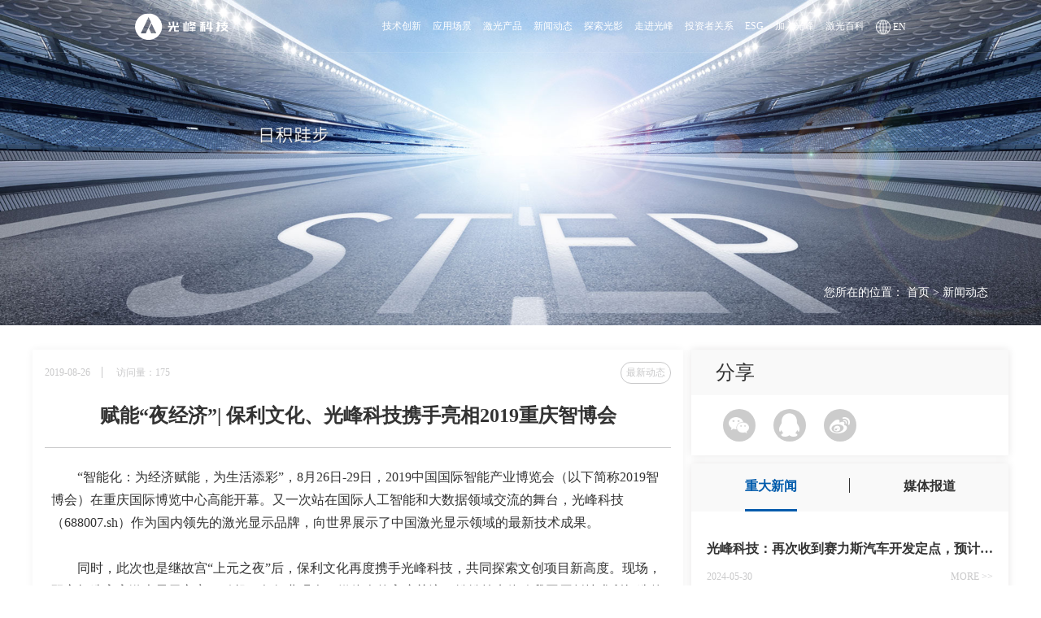

--- FILE ---
content_type: text/html;charset=utf-8
request_url: https://www.appotronics.com/media_news/333.html
body_size: 8430
content:




 <!doctype html>
<html >
<head>
<meta charset="utf-8">
<title>赋能“夜经济”| 保利文化、光峰科技携手亮相2019重庆智博会-深圳光峰科技股份有限公司</title>
<meta name="keywords" content="赋能“夜经济”| 保利文化、光峰科技携手亮相2019重庆智博会" />
<meta name="description" content="光峰科技亮相国际舞台，展示中国激光显示技术成果。" />
<meta name="viewport" content="width=device-width, initial-scale=1, maximum-scale=1, user-scalable=no">
<meta name="format-detection" content="telephone=no">
<meta http-equiv="X-UA-Compatible" content="IE=Edge,chrome=1">
<link rel="icon" type="image/x-icon"   href="https://www.appotronics.com/favicon.ico">
<link rel="stylesheet" type="text/css" href="https://www.appotronics.com/static/css/swiper.css">
<link rel="stylesheet" type="text/css" href="https://www.appotronics.com/static/css/animate.min.css">
<link rel="stylesheet" type="text/css" href="https://www.appotronics.com/static/css/style.css?v=1769307292"> 
<script type="text/javascript" src="https://www.appotronics.com/static/js/jquery.min.js"></script>
<script type="text/javascript" src="https://www.appotronics.com/static/js/swiper.js" ></script>
<script type="text/javascript" src="https://www.appotronics.com/static/js/lazyload.min.js"></script>
<script type="text/javascript" src="https://www.appotronics.com/static/js/wow.js"></script> 
<script type="text/javascript" src="https://www.appotronics.com/static/js/javascript.js?v=1769307292"></script>
 
</head>
<body  class="gf2022">	
<div class="gf_header">
	<div class="gf_header_content">
		<div class="gf_header_content_logo">
			<a href="https://www.appotronics.com/">
				<img src="https://www.appotronics.com/data/watermark/weblogo.svg" class="img-block" alt="深圳光峰科技股份有限公司" />
			</a>
		</div>
				<div class="gf_header_content_nav">
						<li>
				<a href="https://www.appotronics.com/alpd_tech.html"   class="gf_nav font16 " >技术创新 </a>
												 
					
				<div class="gf_header_content_show_nav"> 
					<ul>
												<a href="https://www.appotronics.com/alpd_tech.html"  >ALPD®技术</a>
												<a href="https://www.appotronics.com/property.html"  >知识产权</a>
											</ul>
				</div>
							</li>
						<li>
				<a href="https://www.appotronics.com/app_chezai.html"   class="gf_nav font16 " >应用场景</a>
				 
					
				<div class="gf_header_content_show_nav"> 
					<ul>
												<a href="https://www.appotronics.com/app_chezai.html" >车载光学</a>
												<a href="https://www.appotronics.com/app_yingyuan.html" >影院放映</a>
												<a href="https://www.appotronics.com/app_arandhk.html" >AR和航空</a>
												<a href="https://www.appotronics.com/app_gongchen.html" >工程投影</a>
												<a href="https://www.appotronics.com/app_shangjiao.html" >教育</a>
												<a href="https://www.appotronics.com/app_jiayong.html" >家用</a>
											</ul>
				</div>
															</li>
						<li>
				<a href="https://www.appotronics.com/product.html"   class="gf_nav font16 " >激光产品</a>
								 
					
				<div class="gf_header_content_show_nav"> 
					<ul>
												<a href="https://www.appotronics.com/productlist_1.html"  >激光电影放映设备</a>
												<a href="https://www.appotronics.com/productlist_2.html"  >激光工程投影机</a>
												<a href="https://www.appotronics.com/productlist_3.html"  >激光商教机</a>
												<a href="https://www.appotronics.com/productlist_4.html"  >激光拼墙</a>
												<a href="https://www.appotronics.com/productlist_5.html"  >激光微投</a>
												<a href="https://www.appotronics.com/productlist_6.html"  >激光家庭影院</a>
												<a href="https://www.appotronics.com/productlist_7.html"  >抗光屏幕</a>
												<a href="https://www.appotronics.com/productlist_8.html"  >激光光机</a>
												<a href="https://www.appotronics.com/productlist_9.html"  >全彩激光探照灯</a>
											</ul>
				</div>
											</li>
						<li>
				<a href="https://www.appotronics.com/news.html"   class="gf_nav font16 " >新闻动态</a>
															</li>
						<li>
				<a href="https://www.appotronics.com/appo_video.html"   class="gf_nav font16 " >探索光影</a>
															</li>
						<li>
				<a href="https://www.appotronics.com/profile.html"   class="gf_nav font16 " >走进光峰</a>
															</li>
						<li>
				<a href="https://www.appotronics.com/investor_team.html"   class="gf_nav font16 " >投资者关系</a>
												 
					
				<div class="gf_header_content_show_nav"> 
					<ul>
												<a href="https://www.appotronics.com/investor_team.html"  >公司治理</a>
												<a href="https://www.appotronics.com/investor_finance.html"  >财务信息</a>
												<a href="https://www.appotronics.com/investor_announce.html"  >临时公告</a>
												<a href="https://www.appotronics.com/investor_stock.html"  >股票信息</a>
												<a href="https://www.appotronics.com/investor_contact.html"  >投资者专线</a>
											</ul>
				</div>
							</li>
						<li>
				<a href="https://www.appotronics.com/shehuizeren.html"   class="gf_nav font16 " >ESG</a>
												 
							</li>
						<li>
				<a href="https://www.appotronics.com/social-recruitment#/" target="_blank"  class="gf_nav font16 " >加入光峰</a>
												 
					
				<div class="gf_header_content_show_nav"> 
					<ul>
												<a href="https://www.appotronics.com/social-recruitment/" target="_blank" >社会招聘</a>
												<a href="https://www.appotronics.com/campus-recruitment/" target="_blank" >校园招聘</a>
											</ul>
				</div>
							</li>
						<li>
				<a href="https://www.appotronics.com/laser_encyclopedia.html"   class="gf_nav font16 " >激光百科</a>
															</li>
									<li>
				<a href="https://en.appotronics.com/" target="_blank" class="gf_nav font16 " >
					<img src="https://www.appotronics.com/static/upload/language.png" />
					<span>EN</span>
				</a>
			</li>
					</div>
		<div class="menu-toggle"><a href="#cd-nav" class="cd-nav-trigger"><span class="hamburger"></span><span class="cross"></span></a></div>
	</div>
</div>

 
 

<link rel="stylesheet" href="../static/css/bootstrap.css" />
<link rel="stylesheet" href="../static/css/zitiZhongwen.css" />
<link rel="stylesheet" href="../static/css/allStyle.css" />
<link rel="stylesheet" type="text/css" href="../static/css/style-v=1.25.css"  >
<link rel="stylesheet" type="text/css" href="../static/css/swiper.min.css" >
<link rel="stylesheet" type="text/css" href="../static/css/animate.min.css" >
<link rel="stylesheet" type="text/css" href="../static/css/newsdetial.css"  >
<script type="text/javascript" src="../static/js/jquery.min.js"></script>
<script type="text/javascript" src="../static/js/swiper.min.js" ></script>
<script type="text/javascript" src="../static/js/javascript-v=1.00.js"></script>
<script type="text/javascript" src="../static/js/wow.js"></script>
<script type="text/javascript" src="../static/js/lazyload.min.js"></script>


<!--内容-->
<div id="newsBg" class="bannerOne">
		<img src="../static/pic/banner20190308.jpg" />
		<p>
			<span>您所在的位置：</span>
			<a href="https://www.appotronics.com/">首页</a>
			<span>&gt;</span>
			<a href="https://www.appotronics.com/media_news.html">新闻动态</a>
		</p>
	</div>
	<!--新闻详情-->
	<div class="newDetails">
		<div class="newDetails_box clearfix">
			<div class="newDetails_left">
				<div class="newDetails_left_boxAll">
					<div class="newDetails_left_top clearfix">
						<div class="newDetails_leftTime"><span class="span">2019-08-26</span> <span class="span">访问量：175</span> </div>
						<a href="https://www.appotronics.com/media_news.html" class="newDetails_leftBtn">最新动态</a>
					</div>
					<div class="newDetailsTitle">赋能“夜经济”| 保利文化、光峰科技携手亮相2019重庆智博会</div>
					<div class="newDetails_leftAll">
						<div class="newDetails_leftAll">
						
						<p style="line-height: 1.75em; text-indent: 2em;"><span style="font-family: 微软雅黑,Microsoft YaHei; font-size: 16px;">“智能化：为经济赋能，为生活添彩”，8月26日-29日，2019中国国际智能产业博览会（以下简称2019智博会）在重庆国际博览中心高能开幕。又一次站在国际人工智能和大数据领域交流的舞台，光峰科技（688007.sh）作为国内领先的激光显示品牌，向世界展示了中国激光显示领域的最新技术成果。</span></p><p><br></p><p style="line-height: 1.75em; text-indent: 2em;"><span style="font-family: 微软雅黑,Microsoft YaHei; font-size: 16px;">同时，此次也是继故宫“上元之夜”后，保利文化再度携手光峰科技，共同探索文创项目新高度。现场，双方打造高亮激光显示方案，引起了各行业观众、媒体人的高度关注，纷纷前来体验我国原创技术所打造的激光视界。</span></p><p style="line-height: 1.75em; text-indent: 2em;"><span style="font-family: 微软雅黑,Microsoft YaHei; font-size: 16px;"><br></span></p><p style="text-align: center; line-height: 1.75em; text-indent: 0em;"><span style="font-family: 微软雅黑,Microsoft YaHei; font-size: 16px;"><img title="1568881821506020.jpg" alt="3.jpg" src="/static/upload/ueditor/image/20190919/1568881821506020.jpg"></span></p><p></p><p></p><p><br></p><p style="text-align: center; line-height: 1.75em; text-indent: 0em;"><strong><span style="font-family: 宋体,SimSun; font-size: 18px;">亮相国际舞台&nbsp; 展示中国激光显示技术成果</span></strong></p><p><br></p><p style="line-height: 1.75em; text-indent: 2em;"><span style="font-family: 微软雅黑,Microsoft YaHei; font-size: 16px;">对比首届智博会，2019智博会向世界发出邀请，诺奖得主、图灵奖得主、世界500强及全球大数据智能化行业领军企业负责人等427位重要嘉宾出席；包括英特尔、丰田、华为、阿里、腾讯等涉及28个国家和地区的843家知名企业参展；聚焦人工智能、大数据、云计算、5G、区块链等全球智能技术最新成果……大会集中展示了全球智能产业的新产品、新技术、新业态和新模式等，更加突出国际化。</span></p><p><br></p><p style="line-height: 1.75em; text-indent: 2em;"><span style="font-family: 微软雅黑,Microsoft YaHei; font-size: 16px;">这个8月，世界目光聚焦重庆。光峰科技独创的ALPD®激光显示技术，目前已实现60,000流明亮度并实现产品化，且取得项目性成果。其具有底层关键地位，在激光显示技术领域具有重要的技术价值和影响力，本次亮相智博会，将又一次带动中国原创技术走向世界舞台。</span></p><p style="line-height: 1.75em; text-indent: 2em;"><span style="font-family: 微软雅黑,Microsoft YaHei; font-size: 16px;"><br></span></p><p style="text-align: center; line-height: 1.75em; text-indent: 0em;"><span style="font-family: 微软雅黑,Microsoft YaHei; font-size: 16px;"><img title="1568883124350330.jpg" alt="4.jpg" src="/static/upload/ueditor/image/20190919/1568883124350330.jpg"></span><br></p><p style="text-align: center; line-height: 1.75em; text-indent: 0em;"></p><p style="text-align: center; line-height: 1.75em; text-indent: 0em;"></p><p style="line-height: 1.75em; text-indent: 0em;"><span style="font-family: 微软雅黑,Microsoft YaHei; font-size: 16px;"><br></span></p><p style="text-align: center; line-height: 1.75em; text-indent: 0em;"><strong><span style="font-family: 宋体,SimSun; font-size: 18px;">夜游经济火爆&nbsp; 用技术撑起现代文化创意</span></strong></p><p><br></p><p style="line-height: 1.75em; text-indent: 2em;"><span style="font-family: 微软雅黑,Microsoft YaHei; font-size: 16px;">举办“智博会”是重庆推动大数据、智能化发展的重要举措。作为中国最火的旅游城市之一，重庆在大力追求大数据、智能化发展的进程中，夜经济正在成为其又一大城市特色。</span></p><p><br></p><p style="line-height: 1.75em; text-indent: 2em;"><span style="font-family: 微软雅黑,Microsoft YaHei; font-size: 16px;">根据携程7月份发布的《暑期旅游度假指数》，今年暑期七八月，国内出游人数将超10亿人次。其中7月份重庆旅游客源指数居全国第四，自由行目的地指数居全国第八。随着夏日持续，不少游客开启“昼伏夜出”模式，重庆夜游火了。根据携程数据显示，从包含夜游项目的旅游产品预订人数看，今年暑期国内十大夜游人气城市中，重庆居第二。夜游洪崖洞、两江等夜游项目人气最高。</span></p><p style="line-height: 1.75em; text-indent: 2em;"><span style="font-family: 微软雅黑,Microsoft YaHei; font-size: 16px;"><br></span></p><p style="text-align: center; line-height: 1.75em; text-indent: 0em;"><span style="font-family: 微软雅黑,Microsoft YaHei; font-size: 16px;"><img title="1568884203878387.jpg" alt="5.jpg" src="/static/upload/ueditor/image/20190919/1568884203878387.jpg"></span></p><p></p><p></p><p><br></p><p style="line-height: 1.75em; text-indent: 2em;"><span style="font-family: 微软雅黑,Microsoft YaHei; font-size: 16px;">随着夜游经济需求骤升，夜景照明也越显重要，且已成为现代城市发展和服务能力的一个重要标志。本次智博会，光峰科技带来激光显示工程机新品系列，亮度高覆盖50,000-60，000流明，专为夜游经济、户外投影亮化而生，其核心光源技术为ALPD®。作为ALPD®激光显示技术发明者，光峰科技坚持持续创新，不断提升激光光源技术，打造高科技、高品质、可靠实用的激光显示产品及方案，为更丰富的艺术创意提供源头技术支撑。</span></p><p style="line-height: 1.75em; text-indent: 2em;"><span style="font-family: 微软雅黑,Microsoft YaHei; font-size: 16px;"><br></span></p><p style="text-align: center; line-height: 1.75em; text-indent: 0em;"><span style="font-family: 微软雅黑,Microsoft YaHei; font-size: 16px;"><img title="1568884247851257.jpg" alt="6.jpg" src="/static/upload/ueditor/image/20190919/1568884247851257.jpg"></span></p><p><br></p><p style="text-align: center; line-height: 1.75em; text-indent: 0em;" dir="ltr"><strong><span style="font-family: 宋体,SimSun; font-size: 18px;">再度携手&nbsp; 聚合优势发力文化产业</span></strong></p><p style="line-height: 1.75em; text-indent: 0em;" dir="ltr"><span style="font-family: 微软雅黑,Microsoft YaHei; font-size: 16px;"><br></span></p><p style="line-height: 1.75em; text-indent: 2em;"><span style="font-family: 微软雅黑,Microsoft YaHei; font-size: 16px;">今年故宫“上元之夜”，保利文化联合光峰科技用中国原创激光显示技术，点亮故宫最大宫门“太和门”，打造近3000㎡户外激光投影秀，为人们奉献了一场喜庆祥和的元宵佳节视觉盛宴。本次智博会，保利文化再次携手光峰科技，打造超高亮激光显示方案，这也是继“上元之夜”后，光峰科技针对户外亮化领域推出的更高亮度的激光显示方案。</span></p><p><br></p><p style="text-align: center;"><img title="1568884333181525.jpg" alt="7.JPG" src="/static/upload/ueditor/image/20190919/1568884333181525.jpg"></p><p></p><p><br></p><p style="line-height: 1.75em; text-indent: 2em;"><span style="font-family: 微软雅黑,Microsoft YaHei; font-size: 16px;">作为国有文化企业，保利文化以文化产业促进法为基本遵循，充分发挥已经建立的渠道优势，把握产业融合发展大趋势，加快推进文化与科技、旅游、教育、创意等产业融合发展，助推文化产业成为国民经济的支柱性产业。成立19年来，保利文化已形成演出与剧院管理、艺术品经营与拍卖、影院投资管理三项主业并举的产业格局。其中演出与剧院管理、艺术品拍卖等业务稳居行业领先地位。立足三项主业，保利文化积极开拓艺术教育、文化金融、文化旅游、文化资产运营管理等新业务，寻求产业升级。</span></p><p><br></p><p style="line-height: 1.75em; text-indent: 2em;"><span style="font-family: 微软雅黑,Microsoft YaHei; font-size: 16px;">光峰科技以全新、颠覆性的激光显示技术领跑全球，并积极探索在文旅产业的战略布局和应用，目前在户外亮化、文化旅游、主题场馆、舞台艺术等方面取得了系列项目成果。本次再度携手亮相智博会这一国际舞台，双方聚合优势，打造更多富有创意、更高水准的激光显示方案，共拓文化旅游、展览展示领域等应用版图，推动文化产业经济的快速发展。</span></p><p><br></p><p style="text-align: center;"><img title="1568884911875059.jpg" alt="8.jpg" src="/static/upload/ueditor/image/20190919/1568884911875059.jpg"></p><p><br></p>					</div>					</div>
				</div>
			</div>
			<div class="newDetails_right">
				<div class="newDetails_right_top">
					<div class="newDetails_right_topH4">分享</div>
					<div class="newDetails_right_topBox clearfix">
						<a href="#" data-color="#3cbe5b"><img src="../static/pic/news_det_icon_wx.png" class="iconfont"/></a>
						<a href="#" data-color="#22b3f7"><img src="../static/pic/news_det_icon_qq.png" class="iconfont top"/></a>
						<a href="#" data-color="#ff5657"><img src="../static/pic/news_det_icon_weibo.png" class="iconfont"/></a>
					</div>
				</div>
				<div class="newDetails_right_bot">
					<ul class="newDetails_right_titleList clearfix">
						<li class="active"><a>重大新闻</a></li>
						<li><a>媒体报道</a></li>
					</ul>
					<ul class="newDetails_right_boxList">
						<li class="newDetails_right_boxLi active">
							<div id="myCarousel" class="carousel slide">
							  	<div class="carousel-inner " >
								 	 							    	<div class="item active">
										<div class="newDetails_right_boxItem">
											<a href="https://www.appotronics.com/important_news/542.html" class="newDetails_right_box_a">
												<div class="newDetails_right_boxItemTop">
													<div class="newDetails_rightItem_h3">光峰科技：再次收到赛力斯汽车开发定点，预计2025年内量产供货</div>
													<div class="newDetails_rightItem_box clearfix">
														<div class="newDetails_righTime">2024-05-30</div>
														<div class="newDetails_righMore">MORE  >> </div>
													</div>
													<div class="newDetails_rightItem_p">公司于近日收到赛力斯汽车开具的《开发定点通知书》，再次成为其车载光学解决方案供应商，将为问界新车型供应智能座舱显示产品。</div>
												</div>
												<div class="newDetails_right_boxItemBotImg"><img src="https://www.appotronics.com//static/upload/news//0530定点新闻官网封面.jpg" /></div>
											</a>
										</div>  
									</div>
																    	<div class="item active">
										<div class="newDetails_right_boxItem">
											<a href="https://www.appotronics.com/important_news/541.html" class="newDetails_right_box_a">
												<div class="newDetails_right_boxItemTop">
													<div class="newDetails_rightItem_h3">光峰科技：上海车展见！将带来车载光学全场景展车</div>
													<div class="newDetails_rightItem_box clearfix">
														<div class="newDetails_righTime">2023-03-30</div>
														<div class="newDetails_righMore">MORE  >> </div>
													</div>
													<div class="newDetails_rightItem_p">光峰科技副总裁余新受邀出席高工智能汽车市场峰会，透露将在今年4月18日~4月27日举行的上海车展上，带来光峰科技车...</div>
												</div>
												<div class="newDetails_right_boxItemBotImg"><img src="https://www.appotronics.com//static/upload/news//0403官网封面.jpg" /></div>
											</a>
										</div>  
									</div>
																    	<div class="item active">
										<div class="newDetails_right_boxItem">
											<a href="https://www.appotronics.com/important_news/540.html" class="newDetails_right_box_a">
												<div class="newDetails_right_boxItemTop">
													<div class="newDetails_rightItem_h3">国家领导人亲自揭牌，这座学校为什么这么牛？</div>
													<div class="newDetails_rightItem_box clearfix">
														<div class="newDetails_righTime">2018-11-19</div>
														<div class="newDetails_righMore">MORE  >> </div>
													</div>
													<div class="newDetails_rightItem_p">光峰ALPD激光大屏方案用于巴新布图卡学校，把全球领先的激光显示技术带到巴新。</div>
												</div>
												<div class="newDetails_right_boxItemBotImg"><img src="https://www.appotronics.com//static/upload/ueditor/image/20190307//布图卡学院揭牌仪式.jpg" /></div>
											</a>
										</div>  
									</div>
																	</div>
							</div> 
						</li>
						<li class="newDetails_right_boxLi ">
							<div id="myCarousel2" class="carousel slide">
							  	<div class="carousel-inner " >
								  										<div class="item active">
										<div class="newDetails_right_boxItem">
											<a href="https://www.appotronics.com/media_news/522.html" class="newDetails_right_box_a">
												<div class="newDetails_right_boxItemTop">
													<div class="newDetails_rightItem_h3">新场景带动新需求攀升 央视新闻报道光峰科技激光投影迎新机遇</div>
													<div class="newDetails_rightItem_box clearfix">
														<div class="newDetails_righTime">2022-06-30</div>
														<div class="newDetails_righMore">MORE  >> </div>
													</div>
													<div class="newDetails_rightItem_p">日前，央视新闻频道《新闻直播间》栏目，推出“家电消费新观察”专题报道，其中“新场景带动新需求攀升”篇章，特别报道了...</div>
												</div>
												<div class="newDetails_right_boxItemBotImg"><img src="https://www.appotronics.com//static/upload/news//2022央视报道.jpg" /></div>
											</a>
										</div>  
									</div>
																		<div class="item active">
										<div class="newDetails_right_boxItem">
											<a href="https://www.appotronics.com/media_news/521.html" class="newDetails_right_box_a">
												<div class="newDetails_right_boxItemTop">
													<div class="newDetails_rightItem_h3">南山代表说｜区人大代表李屹：产学研融合发展，是未来企业发展的重要突破口</div>
													<div class="newDetails_rightItem_box clearfix">
														<div class="newDetails_righTime">2021-10-18</div>
														<div class="newDetails_righMore">MORE  >> </div>
													</div>
													<div class="newDetails_rightItem_p">光峰科技李屹：“未来5年如何促进企业发展， 如何在新技术方面和西丽湖国际科教城，与南方科技大学、清华国际研究生院、鹏城实验室等一流的高校与科研机构的发展方向相结合，是未来企业发展的一个重要突破口。”</div>
												</div>
												<div class="newDetails_right_boxItemBotImg"><img src="https://www.appotronics.com//static/upload/news//封面一.jpg" /></div>
											</a>
										</div>  
									</div>
																		<div class="item active">
										<div class="newDetails_right_boxItem">
											<a href="https://www.appotronics.com/media_news/520.html" class="newDetails_right_box_a">
												<div class="newDetails_right_boxItemTop">
													<div class="newDetails_rightItem_h3">【先行者 | 对话鹏城企业家】从硅谷到深圳创业！这家A股公司董事长“不跟风”：“上市是称重机，不是吹风机！”</div>
													<div class="newDetails_rightItem_box clearfix">
														<div class="newDetails_righTime">2021-02-19</div>
														<div class="newDetails_righMore">MORE  >> </div>
													</div>
													<div class="newDetails_rightItem_p">从清华到罗切斯特大学到硅谷再到深圳，李屹完成了清华学霸、光学博士、硅谷工程师、创业企业家、上市公司董事长等多重身份转变。</div>
												</div>
												<div class="newDetails_right_boxItemBotImg"><img src="https://www.appotronics.com//static/upload/news//微信图片_20210224162307.jpg" /></div>
											</a>
										</div>  
									</div>
																	</div>
							</div> 
						</li>
					</ul>
				</div>
			</div>
		</div>
		<div class="newUpAndDown">
			<div class="upDown">
								<a href="https://www.appotronics.com/media_news/332.html">上一篇：深创投回顾20载投资史，光峰科技一路相随见证</a>
												<a href="https://www.appotronics.com/media_news/334.html">下一篇：这份五星级认证 光峰科技将牢牢紧握</a>
							</div>
			<div class="backList">
				<a href="https://www.appotronics.com/media_news.html">返回列表</a>
			</div>
		</div>
	</div>
	 
	  
	<script type="text/javascript" src="../static/js/allScript.js" ></script>
 
	<script>
		$(function(){ 
			
			$('.newDetails_right_topBox a').hover(function(){
				var color=$(this).data('color');
				$(this).css('background',color)
			},function(){
				$(this).css('background','#ccc')
			});
			
			$('.newDetails_right_titleList li').click(function(){
				$(this).addClass('active').siblings().removeClass('active')
				var indexs=$(this).index()
				$('.newDetails_right_boxList .newDetails_right_boxLi').eq(indexs).addClass('active').siblings().removeClass('active')
			});
			

			 
		});
	</script>	

 



<div class="gf_footer">
	<div class="gf_footer_top">
		<div class="gf_footer_content">
			<div class="gf_footer_content_nav">
				<ul>
					<strong class="font16">关于光峰</strong> 
					<li><a href="profile.html">公司介绍</a> <a href="appo_video.html">探索光影</a> <a href="contact.html">联系我们</a> <a href="gys.html">供应商</a> <a href="ljjb.html">廉洁举报</a></li>                                                                        
				</ul>
				<ul>
					<strong class="font16">技术创新</strong> 
					<li><a href="alpd_tech.html">ALPD<sup>&reg;</sup>技术</a> <a href="property.html">知识产权</a></li>
				</ul>
				<ul>
					<strong class="font16">产品中心</strong> 
					<li><a href="productlist_1.html">影院放映</a> <a href="productlist_2.html">工程投影</a> <a href="productlist_4.html">商教投影</a> <a href="productlist_3.html">激光拼墙</a> <a href="productlist_6.html">激光微投</a> <a href="productlist_7.html">家庭影院</a> <a href="productlist_5.html">抗光屏幕</a></li>
				</ul>
				<ul>
					<strong class="font16">服务支持</strong> 
					<li><a href="service_point.html">服务网点</a>
						<a href="question.html">常见问题</a>
						<a href="video.html">安装说明</a>
						<a href="shuomingshu_download.html">说明书下载</a>
						<a href="https://apcs.appoaiot.com/#/home" target="_blank">APCS下载</a>
						<a href="tools.html">投影距离计算</a></li>
				</ul>
				<ul>
					<strong class="font16">友情链接</strong> 
					<li><a href="https://www.cineappo.com/" target="_blank">中影光峰</a> <a href="https://www.formovie.net/" target="_blank">峰米投影</a> <a href="https://shop.dangbei.com/" target="_blank">当贝投影</a></li>
				</ul>
			</div>
			<div class="gf_footer_content_contact">
				<div class="gf_title_1"><strong class="font16">深圳光峰科技股份有限公司</strong></div>
				<div class="gf_item_1">
	总部大厦地址：深圳市南山区西丽街道仙洞路8号光峰科技总部大厦
</div>
<div class="gf_item_1">
	光峰智造中心地址：深圳市坪山区坑梓街道沙田社区李屋路8号光峰创智谷
</div>
<div class="gf_item_1">
	总机：0755 32950000 #8000
</div>
<div class="gf_item_1">
	售后：400 101 9930
</div>				<div class="gf_social_1">
					<li><a href="javascript:;"><i class="wx"></i></a>
						<div class="gf_ewmshow">
							<img src="https://www.appotronics.com/static/upload/ewm.jpg" alt="官方微信">
						</div>
					</li>
					<li><a href="https://weibo.com/APPOTRONICS" target="_blank"><i class="wb"></i></a></li>
					<li><a href="https://mall.jd.com/index-1000132061.html?from=pc" target="_blank"><i class="jd"></i></a></li>
					<li><a href="https://fengmibg.tmall.com/index.htm?spm=a1z10.3-b-s.w5001-24213581444.9.3a613ee0XtAgLT&scene=taobao_shop" target="_blank"><i class="tm"></i></a></li>
				</div>
			</div>
		</div>
	</div>
	<div class="gf_footer_bottom">
		<div class="gf_footer_content">
			<div class="gf_footer_content_left">
				Copyright © 2009-2024 APPOTRONICS Inc 光峰科技 版权所有 
				<a href="https://beian.miit.gov.cn" target="_blank">粤ICP备09179808号</a>
			</div>
			<div class="gf_footer_content_right">
				<a  href="https://www.appotronics.com/copyright.html">版权声明</a>
				<a href="https://www.appotronics.com/privacy.html" >隐私政策</a>
			</div>
		</div>
	</div>
</div> 
<script>
$(function(){
	$(".gf_footer_content_nav ul li a").each(function() {
		const url = new URL(window.location.href);
		const origin = url.origin; 
		var hrefsrc = $(this).attr("href");
		var hrefpath= origin+'/'+hrefsrc;
		if(hrefsrc.indexOf("http") == -1) {$(this).attr("href",hrefpath);} 
	});
});
</script>
</body>
</html>  
 




--- FILE ---
content_type: text/css
request_url: https://www.appotronics.com/static/css/style.css?v=1769307292
body_size: 5835
content:
 

/* CSS Reset */
html{-webkit-text-size-adjust:none;}
.gf2022{overflow-x:hidden;margin:0; padding:0;font-family:'SourceHanSansCN-Light',Arial,"微软雅黑","黑体",'宋体';}
.gf2022 a,.gf2022 *::before,.gf2022 *::after {text-decoration:none;-webkit-transition:all .4s ease;-moz-transition:all .4s ease;transition:all .4s ease;} 
.gf2022 a * {-webkit-transition:all .4s ease;-moz-transition:all .4s ease;transition:all .4s ease;}
.gf2022 a:hover {color: #002f93;}
.gf2022 strong {font-weight: 900;}
.gf2022 sup {font-size: 12px;line-height: 18px;}
.fullscreen,.fullscreen body {width: 100%;height: 100%;overflow: hidden}
.gf2022 .pcshow { display:block;}
.gf2022 .mbshow { display:none!important;}
.gf2022 .img {position: relative;overflow: hidden;background-position: center center;background-repeat: no-repeat;background-size: cover;background-color: #000;}
.gf2022 .pic {position: relative;overflow: hidden;background-position: center center;background-repeat: no-repeat;background-size: cover;}
.gf2022 .img img,.gf2022 .pic img {max-width: 100%;max-height:100%;margin: auto;padding: 0;border: 0;width: 100%;height: auto;border: none;}
.gf2022 .img-center {position: absolute;left: 0;right: 0;top: 0;bottom: 0;margin: auto;display: block;width: auto!important;height: auto!important;z-index: 1;max-width: 100%;max-height:100%;}
.gf2022 .img-block {display: block;width: 100%;height: auto;}
.gf2022 .img-inline {display: inline-block;width: auto;height: auto;}
.gf2022 .clamp1 {text-overflow: ellipsis;white-space: nowrap;overflow: hidden;}
.gf2022 .clamp2 {display: -webkit-box;-webkit-line-clamp: 2;-webkit-box-orient: vertical;overflow: hidden;}
.gf2022 .clamp3 {display: -webkit-box;-webkit-line-clamp: 3;-webkit-box-orient: vertical;overflow: hidden;}
::-webkit-scrollbar{height:4px; width:3px;background: #cfd6db;}
::-webkit-scrollbar-button{height:0; width:5px;background: #002f93;}
::-webkit-scrollbar-thumb{background-color:#002f93;box-shadow:inset 1px 1px 0 #002f93,inset 0 -1px 0 #002f93;}
.clamp1 {text-overflow: ellipsis;white-space: nowrap;overflow: hidden;}


.font12 {font-size: 12px;line-height: 20px;}
.font14 {font-size: 14px;line-height: 24px;}
.font16 {font-size: 16px;line-height: 28px;}
.font18 {font-size: 18px;line-height: 32px;}
.font30 {font-size: 30px;line-height: 42px;}
.font36 {font-size: 36px;line-height: 48px;}
.font72 {font-size: 72px;line-height: 72px;}
  

:root {
	--blue: #0A579F; 
	--green: #37b147;
	--green1: #ebf7ec;
	--white: #ffffff; 
	--black: #000000;
	--gray: #f7f8fa;
	--gray1: #666;
	--gray2: #999;
	--gray3: #e5e5e5;
}




/* header */
.gf_header {position:fixed;left: 0;top: 0;z-index: 100;width: 100%;transition:all .4s ease;}
.gf_header::after {content: '';width: 100%;height: 1px;background: var(--white);position: absolute;left: 0;bottom:0;opacity: .1;}
.gf_header_content {width:74%;margin: auto;position: relative;height: 75px;}
.gf_header_content_logo {width:12%;height: auto;position: absolute;top:50%;transform: translateY(-50%);left:0;z-index: 13;}
.gf_header_content_logo a {display: block;}
.gf_header_content_logo a img,.gf_header_content_logo a svg {display: block;width: 100%;height: auto;}
.gf_header_content_logo a svg,.gf_header_content_logo a * {fill: var(--white)!important;}
.gf_header_content_logo a img {filter: invert(1) grayscale(1) brightness(5);}
.gf_header_content_nav {text-align: right;width:100%;height: auto;position: absolute;top:50%;transform: translateY(-50%);left:0;z-index: 12;}
.gf_header_content_nav li{list-style: none;display: inline-block;vertical-align: middle;position: relative;}
.gf_header_content_nav a{color: var(--white);}
.gf_header_content_nav a.gf_nav {position: relative;display: inline-block;margin-left: 30px;}
.gf_header_content_nav a.gf_nav::after {content: '';width: 0;height: 1px;background: var(--white);position: absolute;left: 0;bottom: -23px;transition:all .4s ease;}
.gf_header_content_nav a:hover {color: var(--white);}
.gf_header_content_nav a.gf_nav:hover::after {width: 100%;}
.gf_header_content_nav a.gf_nav img {display: inline-block;vertical-align: middle;}
.gf_header_content_nav a.gf_nav span {display: inline-block;vertical-align: middle;}
.gf_header_content_show_nav {position: absolute;width: 180px;left: 0;top: 30px;z-index: 911;display: none;padding-top: 19px;}
.gf_header_content_show_nav ul{background: var(--white);padding: 5% 0px;overflow: hidden;margin: 0;list-style: none;border-top: 2px solid var(--green);}
.gf_header_content_show_nav ul a{display: block;color: var(--gray1);text-align: left;padding: 5px 20px;position: relative;font-size: 14px;}
.gf_header_content_show_nav ul a:hover {background: var(--green);color: var(--white);}
.gf_header_content_show_nav ul a:hover sup {color: var(--white);}

.gf_header.scroll-down {background: var(--white);box-shadow: 0px 0px 10px #ccc;}
.gf_header.scroll-down .gf_header_content_logo a svg,
.gf_header.scroll-down .gf_header_content_logo img {filter: none;}
.gf_header.scroll-down .gf_header_content_nav a{color: var(--black);}
.gf_header.scroll-down .gf_header_content_show_nav ul a:hover,
.gf_header.scroll-down .gf_header_content_show_nav ul a:hover sup {color: var(--white);}
.gf_header.scroll-down .gf_header_content_nav li a img {filter: invert(1);}

.blackheader .gf_header {background: rgba(0,0,0,.5);}
.fixed {background:none!important;}
.blackheader .gf_header.scroll-down {background: #fff;}
.no-touch .cd-nav-container {transform: translateX(0);} 


/* footer */
.gf_footer {position: relative;overflow: hidden;}
.gf_footer_top {background:#f6f6f6;overflow: hidden;padding: 3% 0;}
.gf_footer_content {width: 74%;margin: auto;position: relative;}
.gf_footer_content_nav {overflow: hidden;float: left;width: 60%;}
.gf_footer_content_nav ul{list-style: none;margin: 0;padding: 0;float: left;margin-right: 10%;}
.gf_footer_content_nav ul:last-child {margin-right: 0;}
.gf_footer_content_nav ul strong{display: block;margin: 0;padding: 0;padding-bottom: 10%;}
.gf_footer_content_nav ul li{list-style: none;margin: 0;padding: 0;padding: 4% 0;}
.gf_footer_content_nav ul a{display: block;font-size: 14px;color: var(--gray1);padding: 5% 0;}
.gf_footer_content_contact {float: right;position: relative;}
.gf_footer_content_contact .gf_item_1{border-bottom: 1px solid var(--gray3);padding: 3% 0;overflow: hidden;font-size: 14px;color: var(--gray1);}
.gf_footer_content_contact .gf_social_1 {margin-top: 5%;}
.gf_footer_content_contact .gf_social_1 li{display: inline-block;vertical-align: middle;position: relative;}
.gf_footer_content_contact .gf_social_1 i{display: block;width:34px;height: 34px;border: 1px solid var(--gray2);opacity: .5;position: relative;}
.gf_footer_content_contact .gf_social_1 i::before {content: '';width: 100%;height: 100%;position: absolute;left: 0;top: 0;background-position: center;background-repeat: no-repeat;}
.gf_footer_content_contact .gf_social_1 i.wx::before {background-image: url('../upload/wx.png');}
.gf_footer_content_contact .gf_social_1 i.wb::before {background-image: url('../upload/wb.png');}
.gf_footer_content_contact .gf_social_1 i.jd::before {background-image: url('../upload/jd.png');}
.gf_footer_content_contact .gf_social_1 i.tm::before {background-image: url('../upload/tm.png');}
.gf_footer_content_contact .gf_social_1 li:hover i{background-color: var(--green);border: 1px solid var(--green);opacity: 1;}
.gf_footer_content_contact .gf_social_1 li:hover i::before {filter: invert(100%);}
.gf_footer_bottom {padding: 1% 0;overflow: hidden;background: #898989;font-size: 12px;color: var(--gray3);}
.gf_footer_bottom  a {color: var(--gray3);font-size: 12px;margin: 0 5px;}
.gf_footer_bottom  a:hover {color: var(--white);}
.gf_footer_content_left {float: left;}
.gf_footer_content_right {float: right;}
.gf_ewmshow {display: none;width: 100px;height: 100px;position: absolute;left: -30px;bottom: 45px;z-index: 3;background: #fff;box-shadow: 0px 0px 10px #ccc;}
.gf_ewmshow:after{border: 5px solid transparent;border-top: 5px solid #fff;width: 0;height: 0;position: absolute;content:""; bottom:-10px; left:50%; margin-left:-5px;}
.gf_ewmshow img {display: block;width:100px;height: 100px;}
.gf_footer_content_contact .gf_social_1 li:hover .gf_ewmshow{display: block;} 




/* index */
.gf_index_banner {position: relative;background: #000;}
.gf_index_banner_swiper {overflow: hidden;} 
.banner_swiper_text{position: absolute;left:0;top:50%;z-index: 20;width: 100%;transform: translateY(-70%);text-align: center;color: var(--white);}
.banner_swiper_text .gf_title_1{overflow: hidden;font-weight: 600;}
.banner_swiper_text .gf_text_1 {margin-top: 1%;}
.banner_swiper_text .gf_text_1 sup {font-size: 12px;}
.gf_more_1 {margin-top: 2%;text-align: center;}
.gf_more_1 a{display: inline-block;padding:9px 0px;color: var(--white);border: 1px solid var(--white);border-radius: 100px;width: 150px;}
.gf_more_1 a:hover {background: var(--green);border: 1px solid var(--green);color: var(--white);}
.banner_swiper_img {background-position: center;background-repeat: no-repeat;background-size: cover;}
.gf_index_banner_swiper .swiper-slide-active .banner_swiper_img {animation: srmgani 4000ms 1 ease forwards;}
@keyframes srmgani{0%{transform:scale(1.05);} 100%{transform:scale(1.0);}}
.gf_index_banner_swiper .swiper-pagination.banner_swiper_pagination {bottom: 3%;}
.gf_index_banner_swiper .swiper-pagination.banner_swiper_pagination span{background: var(--white);opacity: 1;}
.gf_index_banner_swiper .swiper-pagination.banner_swiper_pagination span.swiper-pagination-bullet.swiper-pagination-bullet-active {background: var(--green);}
.banner_swiper_text .gf_title_1 {transform:translateY(200px);opacity:0;transition:all 0.6s;}
.banner_swiper_text .gf_text_1  {transform:translateY(200px);opacity:0;transition:all 0.7s;}
.banner_swiper_text .gf_more_1  {transform:translateY(200px);opacity:0;transition:all 0.9s;}
.gf_index_banner_swiper .swiper-slide-active .banner_swiper_text .gf_title_1,
.gf_index_banner_swiper .swiper-slide-active .banner_swiper_text .gf_text_1,
.gf_index_banner_swiper .swiper-slide-active .banner_swiper_text .gf_more_1 {transform:translateY(0px);opacity:1;}

.gf_Who_are_we {padding: 5% 0;overflow: hidden;text-align: center;}
.gf_text_2{margin-top: .5%;color: var(--gray1);}
.gf_Who_are_we_bottom {padding: 2.5% 0 0 0;}
.gf_Who_are_we_bottom_icon {display: inline-block;vertical-align: middle;}
.gf_Who_are_we_bottom_icon .gf_title_1{margin-top: 3%;}
.gf_add_1 {display: inline-block;vertical-align: middle;margin: auto 5%;}

.gf_application_scenarios {padding: 0 0 5% 0;overflow: hidden;}
.gf_index_content {width: 74%;margin: auto;}
.gf_application_scenarios_top {text-align: center;}
.gf_application_scenarios_nav {margin-top: 3%;}
.gf_application_scenarios_nav .gf_icon_1{width: 55px;height: 55px;margin: auto;position: relative;}
.gf_application_scenarios_nav .gf_icon_1 img {filter: grayscale(100%);opacity: .5;}
.gf_application_scenarios_nav .gf_title_1{color: var(--gray1);}
.gf_application_scenarios_nav a{display: inline-block;vertical-align: middle;position: relative;width: 16%;}
.gf_application_scenarios_nav a::after {content: '';width: 1px;height: 100%;background: var(--gray2);position: absolute;right: 0;top: 0;opacity: .2;}
.gf_application_scenarios_nav a:last-child::after {display: none;}
.gf_application_scenarios_nav a.cur .gf_icon_1 img{filter: grayscale(0);opacity: 1;}
.gf_application_scenarios_nav a.cur .gf_title_1 {color: var(--black);}
.gf_application_scenarios_bottom {margin-top: 1.5%;}
.gf_application_scenarios_item {position: relative;background: var(--black);overflow: hidden;}
.gf_application_scenarios_item .gf_swiper_img{background-position: center;background-repeat: no-repeat;background-size: cover;}
.gf_application_scenarios_item .gf_swiper_text{position: absolute;width: 92%;left: 0;bottom: 0;background: rgba(0,0,0,.2);z-index: 11;padding:2% 4%;text-align: left;color: var(--white);}
.gf_application_scenarios_item .gf_title_1{overflow: hidden;}
.gf_application_scenarios_item .gf_text_1{opacity: .8;}
.gf_application_scenarios_item .gf_more_2{position: absolute;right: 4%;top: 50%;transform: translateY(-50%);margin: 0;}
.gf_application_scenarios_item .gf_time_1 {display: none;}
.gf_more_2 {text-align: center;}
.gf_more_2 a{display: inline-block;padding:5px 0px;color: var(--white);border: 1px solid var(--white);border-radius: 100px;width: 110px;}
.gf_more_2 a:hover {background: var(--green);border: 1px solid var(--green);color: var(--white);}

.gf_explore_light_shadow {padding: 0 0 4% 0;overflow: hidden;}
.gf_explore_light_shadow-top {text-align: center;}
.gf_explore_light_shadow-bottom {margin-top: 2%;}
.gf_explore_light_shadow-item {float: left;width: 32%;box-sizing: border-box;border: 1px solid var(--gray3);margin-right: 2%;}
.gf_explore_light_shadow-item:last-child {margin-right: 0;}
.gf_explore_light_shadow-item .gf_img{overflow: hidden;}
.gf_explore_light_shadow-item .gf_img .pic {transition:all .4s ease;background-color: #f1f1f1;background-size: cover;}
.gf_explore_light_shadow-item .gf_img a:hover .pic {transform: scale(1.05);}
.gf_explore_light_shadow-item .gf_text{padding:5%;text-align: left;position: relative;overflow:hidden;}
.gf_explore_light_shadow-item .gf_text a {display:block;overflow:hidden;}
.gf_explore_light_shadow-item .gf_title_1 {color: var(--black);}
.gf_explore_light_shadow-item .gf_title_1 strong {display:block;}
.gf_explore_light_shadow-item .gf_text_1{color: var(--gray1);margin-top: 2%;}
.gf_explore_light_shadow-item .gf_more_2{margin-top: 5%;display: inline-block;}
.gf_explore_light_shadow-item .gf_more_2 a {border: 1px solid var(--gray3);color: var(--gray2);}
.gf_explore_light_shadow-item .gf_more_2 a:hover {border: 1px solid var(--green);color: var(--white);background: var(--green);}

.gf_more_3 {text-align: center;clear: both;padding-top: 3%;}
.gf_more_3 a {display: inline-block;position: relative;text-align: center;border: 1px solid var(--gray3);border-radius: 100px;overflow: hidden;padding: 6px 10px 5px 20px;font-size: 0;}
.gf_more_3 span {display: inline-block;vertical-align: middle;margin-right: 10px;color: var(--gray1);}
.gf_more_3 i {display: inline-block;vertical-align: middle;width: 20px;height: 20px;background: var(--green) url('../images/r1.png') center no-repeat;position: relative;border-radius: 100%;border: 3px solid var(--green1);background-size: 50%;}
.gf_more_3 a:hover {background: var(--green);}
.gf_more_3 a:hover span {color: var(--white);}

.gf_index_news {padding: 0 0 5% 0;overflow: hidden;}
.gf_index_news_top {text-align: center;}
.gf_index_news_bottom {margin-top: 2%;}
.gf_explore_light_shadow-item .gf_time_1 {text-align: center;position: absolute;right: 6%;bottom: 16%;}
.gf_explore_light_shadow-item .gf_time_1 i{display: inline-block;vertical-align: middle;width: 18px;height: 18px;background: url('../images/time.png');margin-right: 10px;}
.gf_explore_light_shadow-item .gf_time_1 span{display: inline-block;vertical-align: middle;color: var(--gray2);font-family: Arial, Helvetica, sans-serif;}




/* application */
.gf_application_banner {overflow: hidden;position: relative;}
.banner_nav_content {width: 74%;margin: auto;}
.gf_application_banner .banner_text{position: absolute;width: 100%;top: 35%;left: 0;z-index: 11;color: var(--white);text-align: center;}
.gf_application_banner .banner_text .gf_title_1{overflow: hidden;}
.gf_application_banner .banner_text .gf_text_2{color: var(--white);opacity: .8;}
.gf_application_banner .banner_nav{position: absolute;width: 100%;height: auto;left: 0;bottom: 0;z-index: 20;background: rgba(0,0,0,.3);padding: 2% 0;text-align: center;} 
.gf_application_banner .banner_nav a{display: inline-block;vertical-align: middle;position: relative;width: 16%;} 
.gf_application_banner .banner_nav a::after {content: '';width: 1px;height: 100%;background: var(--white);position: absolute;right: 0;top: 0;opacity: .1;}
.gf_application_banner .banner_nav a:last-child::after {display: none;}
.gf_application_banner .banner_nav .gf_icon_1{position: relative;width: 55px;height: 55px;margin: auto;} 
.gf_application_banner .banner_nav .gf_icon_1 img {filter: grayscale(100%);}
.gf_application_banner .banner_nav .gf_title_1{color: var(--white);opacity: .5;} 
.gf_application_banner .banner_img{background-position: center;background-repeat: no-repeat;background-size: cover;}
.gf_application_banner .banner_img img{display: block;width: 100%;height: auto;}
.gf_application_banner .banner_nav a.cur .gf_icon_1 img,.gf_application_banner .banner_nav a:hover .gf_icon_1 img {filter: grayscale(0);}
.gf_application_banner .banner_nav a.cur .gf_title_1,.gf_application_banner .banner_nav a:hover .gf_title_1 {opacity: 1;}

.gf_application_content {padding: 3% 0;overflow: hidden;}
.gf_application_content .gf_index_content {width: 63%;}
.gf_application_content_top {text-align: center;border-bottom: 1px solid var(--gray3);padding-bottom: 3%;overflow: hidden;}
.gf_application_content_bottom {padding: 3% 0;overflow: hidden;}
.gf_application_content_bottom img {max-width: 100%;}




/* nav */
.menu-toggle {display: block;width: 40px;height: 40px;position: absolute;overflow: hidden;right: 1%;top: 50%;display: none;z-index: 999;margin-top: -20px;}
.cd-nav-trigger {display: block;width: 40px;height: 40px;}
.menu-toggle span.hamburger,
.menu-toggle span.hamburger:after,
.menu-toggle span.hamburger:before {content:"";display:block;width:24px;height:2px;background:#000;position:absolute;top:50%;margin-top:-1px;left:50%;margin-left:-12px;-webkit-transition:transform 0.3s cubic-bezier(0.600,0.000,0.200,1.000);transition:transform 0.3s cubic-bezier(0.600,0.000,0.200,1.000);-webkit-transition-timing-function:cubic-bezier(0.600,0.000,0.200,1.000);transition-timing-function:cubic-bezier(0.600,0.000,0.200,1.000);transition-delay:0.15s;}
.menu-toggle span.hamburger:after {margin-top:-7px;top:0;transition-delay:0.27s;}
.menu-toggle span.hamburger:before {margin-top:7px;top:0;transition-delay:0.2s;}
.menu-toggle span.cross:before,
.menu-toggle span.cross:after {content:"";display:block;width:24px;height:2px;background:#fff;position:absolute;top:50%;margin-top:-1.5px;left:50%;margin-left:-12px;-webkit-transform:translateY(-70px) translateX(-70px) rotate(45deg);transform:translateY(-70px) translateX(-70px) rotate(45deg);transition-delay:0.12s;}
.menu-toggle span.cross:after {transition-delay:0s;-webkit-transform:translateY(70px) translateX(-70px) rotate(-45deg);transform:translateY(70px) translateX(-70px) rotate(-45deg);}
.menu-toggle span.cross:after {-webkit-transform:translateY(-70px) translateX(70px) rotate(-45deg);transform:translateY(-70px) translateX(70px) rotate(-45deg);}
.no-touch .menu-toggle span.hamburger,
.no-touch .menu-toggle span.hamburger:after,
.no-touch .menu-toggle span.hamburger:before {-webkit-transform:translateX(70px);transform:translateX(70px);transition-delay:0.12s;}
.no-touch .menu-toggle span.hamburger:after {transition-delay:0s;}
.no-touch .menu-toggle span.hamburger:before {transition-delay:0.07s;}
.no-touch .menu-toggle span.cross:before {transition-delay:0.12s;-webkit-transform:rotate(45deg);transform:rotate(45deg);background: #fff;}
.no-touch .menu-toggle span.cross:after {transition-delay:0.24s;-webkit-transform:rotate(-45deg) !important;transform:rotate(-45deg) !important;background: #fff;}


.pagination {text-align: center;}
.pagination a{padding: 4px 10px;text-align: center;margin: 0 2px;display: inline-block;vertical-align: middle;border: 1px solid #ccc;}
.pagination a.cur ,.pagination a.cur:hover{border: 1px solid #ccc;color: #fff;background-color: #005bac;}
.pagination a:hover {background: #f1f1f1;}


.gf_application_content_bottom img,.gf_application_content_bottom video {max-width: 100%;height: auto!important;}


@media screen and (max-width: 5120px) {
	.gf_Who_are_we_bottom_icon .gf_icon_1 img {max-width: 100%;max-height: 100%;}
}
@media screen and (max-width: 3840px) { 

}
@media screen and (max-width: 2560px) {
	
}
@media screen and (max-width: 2048px) {
	
}
@media screen and (max-width: 1920px) {	
	.gf_explore_light_shadow-item .gf_text_1{min-height: 40px;}
	.gf_explore_light_shadow-item .gf_title_1 strong{display: block;}
	.gf_explore_light_shadow-bottom .gf_explore_light_shadow-item:nth-child(3),.gf_explore_light_shadow-bottom .gf_explore_light_shadow-item:last-child {margin-right: 0;}
}
@media screen and (max-width: 1680px) {
	.font14 {font-size: 12px;line-height: 22px;}
	.font16 {font-size: 14px;line-height: 24px;}
	.font18 {font-size: 16px;line-height: 28px;}
	.font30 {font-size: 24px;line-height: 34px;}
	.font36 {font-size: 30px;line-height: 40px;}
	.font72 {font-size: 52px;line-height: 52px;}
	.gf_header_content_show_nav ul a,.gf_footer_content_contact .gf_item_1,.gf_footer_content_nav ul a {font-size: 12px;}
	.gf_application_banner .banner_nav {padding: 1.5% 0;}
	.gf_more_1 a {padding: 6px 0px;width: 110px;}
	.gf_header_content_nav a.gf_nav {margin-left: 20px;}
}
@media screen and (max-width: 1440px) {
	.font18 {font-size: 15px;line-height: 26px;}
	.font30 {font-size: 22px;line-height: 32px;}
	.font36 {font-size: 28px;line-height: 38px;}
	.font72 {font-size: 42px;line-height: 42px;}
	.gf_header_content {width: 74%;height: 65px;}
	.gf_header_content_show_nav {width: 140px;top: 25px;}
	.gf_Who_are_we_bottom_icon .gf_icon_1{width: 180px;height: 180px;}
}
@media screen and (max-width: 1366px) {
	.font16 {font-size: 12px;line-height: 22px;}
	.gf_application_banner .banner_nav .gf_icon_1,.gf_application_scenarios_nav .gf_icon_1 {width: 45px;height: 45px;}
	.gf_application_banner .banner_nav .gf_icon_1 img,.gf_application_scenarios_nav .gf_icon_1 img{max-width: 70%;max-height: 70%;}
}
@media screen and (max-width: 1280px) {
	.gf_application_content .gf_index_content {width: 74%;}
	.gf_Who_are_we_bottom_icon .gf_icon_1{width: 150px;height: 150px;}
	.gf_header_content_nav a.gf_nav {margin-left: 10px;}
}
@media screen and (max-width: 1152px) {
	.gf_header_content ,.gf_index_content,.gf_footer_content,.gf_application_content .gf_index_content,.banner_nav_content{width: 90%;}
	.gf_footer_content_nav ul {margin-right: 5%;}
	.gf_footer_content_contact {width: 40%;}
}
@media screen and (max-width: 1024px) {
	 
}
@media screen and (max-width: 980px) {
	.font72 {font-size: 24px;line-height: 32px;}
	.font18 {font-size: 14px;line-height: 22px;}
	.font30 {font-size: 18px;line-height: 28px;}
	.font36 {font-size: 22px;line-height: 34px;}
	.font14 {font-size: 14px;line-height: 24px;}
}
@media screen and (max-width: 860px) {
	::-webkit-scrollbar{height:0px; width:0px;}
	.pcshow ,.aside-top a,.gf_application_scenarios_nav,.gf_application_scenarios_item .gf_text_1,.gf_explore_light_shadow-item .gf_text_1,.gf_footer_content_nav,.gf_footer_content_right,.gf_application_banner .banner_nav{display: none!important;}
	.mbshow,.menu-toggle,.gf_application_scenarios_item .gf_time_1,.gf_header_content_nav a.gf_nav{display: block!important;}
	.gf_index_banner,.gf_application_banner {margin-top: 65px;}
	.gf_header {background: var(--white);}
	.gf_header .gf_header_content_logo a svg, .gf_header .gf_header_content_logo a *{fill: var(--blue)!important;filter: none;}
	.no-touch .gf_header.scroll-down  .gf_header_content_logo a svg, .no-touch .gf_header.scroll-down  .gf_header_content_logo a *,.no-touch .gf_header .gf_header_content_logo a svg, .no-touch .gf_header  .gf_header_content_logo a *{fill: var(--white)!important;}
	.gf_header_content_logo {width: 40%;z-index: 111;}
	.gf_header_content_nav {z-index: 100;position: fixed;top: 0;background: rgba(0,0,0,.9);}
	.gf_header_content_nav {text-align: center;width: 100%;height: 100%;transform: translateY(-100%);left: 0;box-sizing: border-box;overflow: auto;padding: 25% 5% 5% 5%;transition:all .4s ease;}
	.gf_header_content_nav li {display: block;border-bottom: 1px solid rgba(255,255,255,.2);}
	.gf_header_content_nav a.gf_nav {padding: 3% 0;overflow: hidden;font-size: 16px;margin-left:0px;}
	.no-touch .gf_header_content_nav{transform: translateY(0);}
	.gf_header_content_show_nav {width: 100%;top: auto;position: relative;left: auto;text-align: center;padding-top: 0px;}
	.gf_header_content_show_nav ul {background: none;}
	.gf_header_content_show_nav ul a {font-size: 14px;color: var(--gray3);text-align: center;}
	.gf_header.scroll-down .menu-toggle span.hamburger,.gf_header.scroll-down .menu-toggle span.hamburger:after, .gf_header.scroll-down .menu-toggle span.hamburger:before{background: #000;}
	.gf_header.scroll-down .gf_header_content_nav a{color: var(--white);}
	.gf_application_banner .banner_img img {width: 200%;max-width: 200%;}
	.gf_footer_content_contact .gf_title_1 strong{font-size: 18px;}
	.gf_explore_light_shadow-item .gf_title_1 {width: 100%;overflow: hidden;}
	.gf_explore_light_shadow-item .gf_title_1 strong {font-size: 16px;overflow: hidden;width: 100%;display: block;}
	.banner_swiper_text .gf_more_1 {margin-top: 6%;}
	.banner_swiper_text .gf_text_1 ,.gf_Who_are_we_top,.gf_application_banner .banner_text .gf_text_2{width: 90%;margin: auto;}
	.gf_Who_are_we,.gf_Who_are_we_bottom ,.gf_explore_light_shadow,.gf_footer_top{padding: 10% 0;}
	.gf_Who_are_we_top .gf_text_2,.gf_application_scenarios_bottom ,.gf_explore_light_shadow-bottom,.gf_index_news_bottom{margin-top: 5%;}
	.gf_Who_are_we_bottom_icon .gf_icon_1 {width: 110px;height: 110px;}
	.gf_application_scenarios_bottom {overflow: hidden;}
	.gf_application_scenarios_swiper .swiper-wrapper {display: block!important;transform: none!important;overflow:hidden;transition-property:none!important;height: auto!important;box-sizing: initial!important;}
	.gf_application_scenarios_swiper .swiper-wrapper .swiper-slide {margin-bottom: 5%;transform: none!important;height: auto!important;display: block!important;clear: both;width: 100%!important;overflow:hidden;transition-property: none!important;}
	.gf_application_scenarios_item .gf_swiper_text {padding: 3% 4%;}
	.gf_explore_light_shadow-item {float: none;width: 100%;margin-right: 0;margin-bottom: 5%;}
	.gf_explore_light_shadow-item .gf_time_1 {bottom: 20%;}
	.gf2022 sup,.banner_swiper_text .gf_text_1 sup {font-size: 8px;line-height: 10px;}
	.gf2022 .clamp1 {text-overflow:normal;white-space:normal;overflow: hidden;}
	.gf_more_1 a {padding: 4px 0px;width: 100px;}
	.banner_swiper_text .gf_text_1 {font-size: 10px;line-height: 18px;}
	.gf_footer_bottom {padding: 3% 0;}
	.gf_index_news {padding: 5% 0 20% 0;}
	.gf_application_scenarios {padding: 0;}
	.gf_more_1 a {font-size: 12px;}
	.gf_text_2.font14 {font-size: 12px;}
	.gf_footer_content_contact {width: 100%;}
	
	.blackheader .gf_header {background:#fff;}
}




/* iPad */
@media only screen and (min-device-width : 768px) and (max-device-width : 1024px)  {
	
}

/* iPad x*/
@media only screen and (min-device-width : 768px) and (max-device-width : 1024px) and (orientation : landscape) {

}
/* iPad y */
@media only screen and (min-device-width : 768px) and (max-device-width : 1024px) and (orientation : portrait) {
	
}













--- FILE ---
content_type: text/css
request_url: https://www.appotronics.com/static/css/allStyle.css
body_size: 27495
content:

@keyframes fangda {
    0%{
        transform: scale(1);
    }
    50%{
        transform: scale(0.8)
    }
    100%{
        transform: scale(1);
    }
}
input{background-color:rgba(255,255,255,0)!important;}
/*sup{top: -.3em;}*/
/****鏂板姞棣栭〉瑙嗛*****/
video{width: 100%;}
.videoBox video{right: 0px;bottom: 0px;min-width:100%;min-height:100%;height: auto;/*width:auto;*/width:100%;position: absolute;/*transform: translateY(-50%);*/top: 0; object-fit: fill /*鍔犳护闀�*/ /* -webkit-filter: grayscale(100%);filter:grayscale(100%);*/}  
source{min-width: 100%;min-height: 100%;height: auto;width: auto;  }  

/****鏂板姞*****/
.nanrenHaonan{overflow: hidden;position: absolute;top:1px;right: 20%;display: none;}
.nanrenHaonan .sousuokaung{float: left;border: 1px solid #999999;overflow: hidden;padding: 0 30px;border-radius: 25px;margin: 6px;background-color:rgba(255,255,255,1);}
.nanrenHaonan .sousuokaung a{font-size: 16px;float: left;display: block;margin-top: 9px;color: #333;}
.nanrenHaonan .sousuokaung input{font-size: 14px;line-height: 32px;border: none;float: left;width: 120px;
    padding:1px 12px;outline: none;

}
.nanrenHaonan span{float: left;display: block;width: 24px;height: 24px;margin-top: 12px;cursor: pointer;margin-left:12px;}
.nanrenHaonan span img{width: 20px;height: 20px;
margin-top:3px;}
.nanrenHaonan span img.chufaXianshi{display: none;}
.nanrenHaonan span:hover img.chufaXianshi{display: block;}
.nanrenHaonan span:hover img.kaishiXiangshi{display: none;}
/*****鏂板姞over*****/
.vic-showINduct{margin-top:78px;}
/*******妗嗘灦鏍峰紡********/
.carousel-indicators li{width: 10px;margin: 5px;height: 10px;}
.carousel-indicators .active{width: 40px;margin: 4px;width: 12px;height: 12px;}
.carousel-control{opacity: .2;}
.carousel-control .fatherDadLeft{display: block;width: 33px;height: 64px;background: url(../pic/indexLeft.png) no-repeat;top: 50%;margin-top: -32px;left: 80px;position: absolute;border-radius:50%;}
.carousel-control .fatherDadRight{display: block;width: 33px;height: 64px;background: url(../pic/indexRight.png) no-repeat;top: 50%;margin-top: -32px;right: 80px;position: absolute;border-radius:50%;}
.hadd {bottom: -20px;}
.hadd li{border-color: #005BAC;}
.hadd .active{background: #005BAC;}

/*******椤甸潰鏍峰紡********/
*{font-family: 'SIYUAN';}
p{margin-bottom: 0;}
ul,li{list-style: none;margin-bottom: 0;padding: 0;}
/*html{position: relative;}*/
.claerPadding{padding: 0;}
.head {position: fixed;left: 0;top: 0;right: 0;background:rgba(255,255,255,0);z-index:999;}
.head .welcome {font-size: 14px;background: #222222;}
.head .welcome .welcomeLittle{width: 1500px;margin: 0 auto;padding: 3px 6px;}
.head .welcome span{display: inline-block;color: #999999;line-height: 24px;font-size: 12px;}
.head .welcome span.qiehuanBanben{float: right;overflow:hidden;}
.head .welcome span.qiehuanBanben a{color: #ccc;font-size: 12px;margin-left:16px;padding-left:16px;position:relative;display:block;float:left;text-decoration:none;}
/*.head .welcome span.qiehuanBanben a.on{color: #005bac;}*/
.head .welcome span.qiehuanBanben a.geichangYidian{margin-left:24px;}
.head .welcome span.qiehuanBanben a i{display:block;width:10px;height:10px;border-radius:50%;position:absolute;top:50%;margin-top:-5px;left:0;background:#ccc;}
/*.head .welcome span.qiehuanBanben a:hover{color: #005bac;}*/
.head .welcome span.qiehuanBanben a.on i::after{content:"";display:block;width:6px;height:6px;border-radius:50%;margin:2px;background:#666;}
.head .welcome span.aBottom{float: right;display: block;position: relative;}
.head .welcome span.aBottom b {position:absolute;right:0;}
.head .welcome span.aBottom b img{display:block;width:25px;height:20px;margin-top:2px;}
.head .welcome span.aBottom a.aAA{color: #fff;display: block;width: 66px;line-height: 18px;text-align: center;background: #008fd7;border-radius: 4px;margin-top: 2px;font-size: 12px;opacity:0;transition: all 0.6s;border: 1px solid #3d89af;}
.head .welcome span.aBottomTwo a{color: #fff;display: block;padding:0 10px;line-height: 24px;text-align: center;background: #005BAC;border-radius: 4px;}
.head .welcome span.aBottom .aPosi{position: absolute;top: 22px;height: 0;transition: all 1s;width: 120px;left: -27px;z-index: 100;padding-top:10px;overflow: hidden;}
.head .welcome span.aBottom .aPosi .aCC i{width:32px;height:10px;margin:0 auto;display: block;}
.head .welcome span.aBottom .aPosi .aCC i::before{content: "";display: block;border-left: 16px solid transparent;border-bottom: 10px solid #f2f2f2;border-right: 16px solid transparent;}
.head .welcome span.aBottom .aPosi a{display: block;text-align: center;line-height: 32px;text-decoration: none;color: #333333;background: #f2f2f2;}
/*.head .welcome span.aBottom .aPosi a:hover{background: #005BAC;color: #fff;}*/
.head .welcome span.aBottom .aPosi .aCC .canBlue:hover{background: #005BAC;color: #fff;}
.head .welcome span.aBottom:hover .aPosi{height: 118px;}
.head .welcome span.aBottom:hover b{opacity:0;}
.head .welcome span.aBottom:hover a.aAA{opacity:1;}
.head .indexNav{height: 50px;width: 1500px;margin: 0 auto;}
.head .indexNav .left{float: left;}
.head .indexNav .left a{
    margin-top: 7px;
    display:block;
    width: 218px;
    height:38px;
    background:url(../pic/logosvg-white.png)no-repeat center center;

}

.head .indexNav .right{float: right;}
.head .indexNav .right ul li .glyphicon{
top:0;  
}
.head .indexNav .right a.levelONe sup{top: -.4em;}
.head .indexNav .right ul li{
    float: left;
    padding: 0 20px;
}

.head .indexNav .right li  a.levelONe{
    position: relative;
}

/*.head .indexNav .right li  a.levelONe:after {
    content: '';
    display: block;
    position: absolute;
    left:0;
    bottom: -2px;
    background-pic:url(../pic/111.gif);
    height: 2px;
    display:none;
    -webkit-transition: all ease 0.3s;
    -moz-transition: all ease 0.3s;
    -ms-transition: all ease 0.3s;
    -o-transition: all ease 0.3s;
    transition: all ease 0.3s;
}

.head .indexNav .right li:hover  a.levelONe:after {
    display:block;
    width:100%;
}*/
.head .indexNav .right li  a.levelONe:before,.head .indexNav .right li  a.levelONe:after{
    content: '';/*鍗曞紩鍙峰弻寮曞彿閮藉彲浠ワ紝浣嗗繀椤绘槸鑻辨枃*/
    left:0;
    bottom: -2px;
    width: 0;
    height: 2px; /*涓嬪垝绾块珮搴�*/
    background-color:#005cb2; /*涓嬪垝绾块鑹�*/
    position: absolute;
    top: 100%;
    left: 50%;
    transition: all .8s; /*css鍔ㄧ敾鏁堟灉锛�0.8绉掑畬鎴�*/   
}
.head .indexNav .right li:hover a.levelONe:before{/*鍔ㄧ敾鏁堟灉鏄粠涓棿鍚戝乏寤朵几鑷�50%鐨勫搴�*/
    left:0%;
    width:50%;
}
.head .indexNav .right li:hover a.levelONe:after{/*鍔ㄧ敾鏁堟灉鏄粠涓棿鍚戝彸寤朵几鑷�50%鐨勫搴�*/
    right: 50%; /*杩欏彞澶氫綑锛屼富瑕佹槸涓轰簡瀵圭収*/
    width: 50%;
}

.head .indexNav .right ul li span{
display: inline-block;
color: #999999;
line-height:46px;
font-size: 12px;
}
.head .indexNav .right ul li span.qiehuanBanben a.geichangYidian{
margin-left: 24px;
}
.head .indexNav .right ul li span.qiehuanBanben a {
color: #ccc;
font-size: 12px;
margin-left: 16px;
padding-left: 16px;
color:#333;
position: relative;
display: block;
float:left;
text-decoration: none;
}
.head .indexNav .right ul li span.qiehuanBanben a.on i::after {
content: "";
display: block;
position:absolute;
width:10px;
height:10px;
top:19px;
left:0px;
background:url(../pic/on-CN.png)no-repeat center center;
}
.head .indexNav .right ul li span.qiehuanBanben a i::after {
content: "";
display: block;
position:absolute;
width:10px;
height:10px;
top:19px;
left:0px;
background:url(../pic/on-EN.png)no-repeat center center;
}
.head .indexNav .right ul li:last-child{padding-right: 0;}
.head .indexNav .right ul li:last-child a{top: 0;}
.head .indexNav .right a{color:rgba(255,255,255,1);}
.head .indexNav .right a.on{color: #005BAC;border-color:rgba(255,255,255,0);}
.head .indexNav .right a.levelONe:hover{border-color: #005BAC;}
/*.head .indexNav .right ul li:hover .bgCover{*/
/*display:block;*/

/*}*/

.head .bgCover{
    position: absolute;
    overflow: hidden;
    padding: 17px 246px 23px;
    width: 100%;
    z-index: 99;
    left: 0;
    display: none;
    top:51px;
    background-color:rgba(255,255,255,.75)!important;
}
.head .indexNav .right a.levelONe {
    color: rgba(255,255,255,1);
    display: block;
    font-size: 16px;
    text-decoration: none;
    line-height: 49px;
}

.head .bgCover .rightBox{float: right;overflow: hidden;}
.head .bgCover .rightBox dl{margin-bottom:0;}
.head .bgCover .rightBox dd{padding: 0 16px;float:left;}
.head .bgCover .rightBox dd a{display: block;text-decoration: none;}
.head .bgCover .rightBox dd a i{display: block;width: 35px;height: 35px;border-radius: 50%;position: relative;margin:0 auto 6px ;}
.head .bgCover .rightBox dd a i img{position: absolute;width: 20px;height: 20px;top: 50%;margin-top: -10px;left: 50%;margin-left: -10px;}
.head .bgCover .rightBox dd a i img.chufaTubiao{opacity: 0;}
.head .bgCover .rightBox dd a:hover i{background: #005BAC;}
.head .bgCover .rightBox dd a:hover i img.morenTubiao{opacity: 0;}
.head .bgCover .rightBox dd a:hover i img.chufaTubiao{opacity: 1;}
.head .bgCover .rightBox dd a span{line-height: 14px;font-size: 14px;color: #333333;}


.head .indexNav .right li:last-child:hover .sousuo{height: 90px;}
.sousuo{position: absolute;top: 79px;z-index: 999;right: 70px;background: #fff;height: 0px;overflow: hidden;transition: all 0.5s;}
.sousuo .bor{overflow: hidden;padding: 0 30px;border: 1px solid #999999;border-radius: 25px;margin: 20px 60px;}
.sousuo .bor a{font-size: 16px;float: left;display: block;margin-top: 17px;color: #333;}
.sousuo .bor input{font-size: 14px;line-height: 48px;border: none;float: left;width: 200px;padding: 0 12px;outline: none;background-color:rgba(255,255,255,0);}
.indexAbout .partOne{overflow: hidden;width: 1200px;margin: 40px auto;}
.indexAbout .partOne a{display: block;cursor: pointer;}
.indexAbout .partOne span{display: block;overflow: hidden;}
.indexAbout .partOne img{display: block;width: 100%;transition: all 1s;}
.indexAbout .partOne .left{width: 610px;float: left;position: relative;}
.indexAbout .partOne .right{width: 580px;float: left;margin-left: 10px;}
.indexAbout .partOne .right .up{position: relative;margin-bottom: 10px;}
.indexAbout .partOne .right .down{position: relative;}
.indexAbout .partOne p{width: 100%;line-height: 45px;font-size: 16px;text-align: center;background: rgba(10,2,4,0.5);position: absolute;bottom: 0;color: #fff;}
.indexAbout .partOne a:hover img{transform: scale(1.1);}



.indexAbout .indexProduct {overflow: hidden;margin-top: 16px;width: 1210px;margin: 0 auto;}
.indexAbout .indexProduct .indexProductTitle{position: relative;margin: 0 5px;}
.indexAbout .indexProduct .indexProductTitle h1{font-size: 36px;color: #005BAC;line-height: 48px;margin:0;}
.indexAbout .indexProduct .indexProductTitle p{font-size: 14px;color: #ababab;line-height: 14px;position: absolute;bottom: 4px;left: 156px;}
.indexAbout .indexProduct .indexProductTitle .hrefPro{position: absolute;bottom: 4px;right: 0;font-size: 14px;line-height: 14px;}
.indexAbout .indexProduct .indexProductTitle .hrefPro a{color: #ababab;cursor: pointer;}
.indexAbout .indexProduct .indexProductTitle .hrefPro span{margin: 0 10px;color: #ababab;}
.indexAbout .indexProduct .indexProductTitle .hrefPro a:hover{color: #005BAC;}
.indexProduct .productAbout{overflow: hidden;padding: 40px 0 24px 0;}
.indexProduct .productAbout .boxType{position: relative;margin-bottom: 10px;padding: 0 5px;}
.indexProduct .productAbout a{display: block;}
.indexProduct .productAbout a.hid{overflow: hidden;}
.indexProduct .productAbout img{display: block;width: 100%;transition: all 1s;}
.indexProduct .productAbout .Same {position: absolute;z-index: 99;width: 98%;text-align: center;top: 50px;}
.indexProduct .productAbout .Same h2{margin-top: 0;margin-bottom: 10px;font-size: 18px;line-height: 18px;}
.indexProduct .productAbout .Same p{font-size: 14px;line-height: 26px;}
.indexProduct .productAbout .Same a{font-size: 14px;display: block;line-height: 26px;}
.indexProduct .productAbout .Same a:hover{color: #0064b9;}
.indexProduct .productAbout a:hover img{transform: scale(1.1);}

.indexProduct .productAbout .hoverLayer{background: rgba(0,91,172,0.8);position: absolute;top: 0;left: 0;width: 100%;height: 100%;text-align: center;display: none;}
.indexProduct .productAbout .hoverLayer .yCenter{position: absolute;overflow: hidden;top: 50%;margin-top: -99px;width: 100%;}
.indexProduct .productAbout .hoverLayer .yCenter h3{font-size: 22px;line-height: 22px;margin-bottom: 24px;margin-top: 0;}
.indexProduct .productAbout .hoverLayer .yCenter span{display: block;font-size: 16px;line-height: 16px;margin-bottom: 16px;}
.indexProduct .productAbout .hoverLayer .yCenter p{width: 360px;line-height: 24px;margin: 0 auto;}
.indexProduct .productAbout .hoverLayer .yCenter a{display: block;width: 130px;line-height: 40px;margin: 30px auto 0;border: 1px solid #fff;font-size: 18px;cursor: pointer;color: #fff;}
.indexProduct .productAbout .claerPadding:hover .hoverLayer{display: block;}
.indexProduct .productAbout .claerPadding:hover img{transform: scale(1.1);}
.tDaddy{background: #f9f9f9;}
.threeDad {overflow: hidden;width: 1212px;margin: 0 auto;padding: 28px 0;}
.threeDad .weiMao{padding: 0 6px;}
.threeDad a{display: block;text-align: center;text-decoration: none;overflow: hidden;padding: 50px 0;box-shadow: 0 0 0 200px rgba(255,255,255,1) inset;transition: all 1s;}
.threeDad a img{width: 137px;height: 130px;display: block;float: left;transition: all 0.8s;opacity: 1;}
.threeDad a .biggerMao{display: inline-block;}
.threeDad a .haoMao {float: left;margin-left: 24px;padding-top: 12px;}
.threeDad a .haoMao p{line-height: 44px;font-size: 18px;color: #666666;}
.threeDad a .haoMao span{display: block;font-size: 14px;color: #999999;line-height: 14px;}
.threeDad .haoMao i{display: inline-block;width: 90px;line-height: 16px;border-radius: 8px;text-align: center;background: #005BAC;color: #fff;margin-top: 16px;font-style: normal;}
.threeDad a:hover{box-shadow: 0 0 0 0 rgba(255,255,255,0.6) inset,0 3px 8px rgba(0,0,0,.3);}
.threeDad a:hover img{opacity: 0;}
.threeDad a:hover .haoMao p{color: #fff;}
.threeDad a:hover .haoMao span{color: #fff;}
.threeDad a:hover .haoMao i{color:#005BAC ;background: #fff;}

.bigDetails {position: relative;width: 100%;overflow: hidden;margin-top:79px;}
.bigDetails img{position: relative;width: 100%;}

.search_list{width:100%; margin:0 auto;}
.search_list ul{margin-bottom:30px; }
.search_list li{height:26px; line-height:26px; margin-top:10px; border-bottom:1px dotted #b7b7b7; clear:both; }
.search_list li a{display:inline-block; padding-left:18px; background:url(../pic/news_dot.jpg) no-repeat left center; color:#333;}
.search_list li a:hover{ color:#005BAC; }
.search_list li span.span_time{ float:right; }

.productList{padding: 30px 0 50px 0;width: 1200px;margin: 0 auto;}
.productList ul li{overflow: hidden;margin-bottom: 30px;}
.productList ul li .listTitle{border-bottom: 1px solid #eeeeee;overflow: hidden;height: 38px;margin-bottom: 24px;padding: 0 10px;}
.productList ul li .listTitle p{display: inline-block;overflow: hidden;border-bottom: 2px solid #005BAC;}
.productList ul li .listTitle p img{float: left;display: block;margin-top: 3px;}
.productList ul li .listTitle p span{float: left;font-size: 20px;color: #005bac;line-height: 28px;display: block;margin-bottom: 8px;margin-left: 6px;}
.productList ul li .listTitle a{float: right;font-size: 14px;color: #333333;line-height: 36px;}
.productList ul li .listTitle a b{font-size: 18px;}
.productList ul li .listTitle a:hover{color: #005BAC;cursor: pointer;}
.productList ul li dl dd {padding: 0 10px;color: #fff;margin-bottom: 20px;}
.productList ul li dl dd .boxP{position: relative;width: 100%;}
.productList ul li dl dd a{display: block;overflow: hidden;}
.productList ul li dl dd a img{display: block;width: 100%;transition: all 1s;}
.productList ul li dl dd .hoverLayer{background: rgba(84,84,84,0.8);position: absolute;bottom: 0;left: 0;width: 100%;height: 24%;text-align: center;color: #fff;overflow: hidden;transition: all 0.5s;}
.productList ul li dl dd .hoverLayer .yCenter{position: absolute;overflow: hidden;top: 50%;margin-top: -8px;width: 100%;}
.productList ul li dl dd .hoverLayer .yCenter h3{font-size: 14px;line-height: 16px;margin-bottom: 0;margin-top: 0;height:16px;overflow:hidden;}
.productList ul li dl dd .hoverLayer .yCenter span{display: block;font-size: 16px;line-height: 16px;margin-bottom: 16px;}
.productList ul li dl dd .hoverLayer .yCenter p{width: 360px;line-height: 24px;margin: 0 auto;}
.productList ul li dl dd .hoverLayer .yCenter a{display: block;width: 130px;line-height: 40px;margin: 30px auto 0;border: 1px solid #fff;font-size: 18px;cursor: pointer;color: #fff;}
/*.productList ul li dl dd:hover .hoverLayer{height: 30%;}*/
.productList ul li dl dd:hover img{transform: scale(1.2);}
.product{padding: 30px 0 50px 0;width: 1200px;margin: 0 auto;}
.product ul li{overflow: hidden;margin-bottom: 30px;}
.product ul li .listTitle{border-bottom: 1px solid #eeeeee;overflow: hidden;height: 38px;margin-bottom: 24px;padding: 0 10px;}
.product ul li .listTitle p{display: inline-block;overflow: hidden;border-bottom: 2px solid #005BAC;}
.product ul li .listTitle p img{float: left;display: block;margin-top: 3px;}
.product ul li .listTitle p span{float: left;font-size: 20px;color: #005bac;line-height: 28px;display: block;margin-bottom: 8px;margin-left: 6px;}
.product ul li dl dd {padding: 0 10px;color: #fff;margin-bottom: 20px;}
.product ul li dl dd .boxP{position: relative;width: 100%;}
.product ul li dl dd a{display: block;overflow: hidden;}
.product ul li dl dd a img{display: block;width: 100%;transition: all 1s;}
.product ul li dl dd .hoverLayer{background: rgba(84,84,84,0.8);position: absolute;bottom: 0;left: 0;width: 100%;height: 24%;text-align: center;color: #fff;transition: all 0.5s;}
.product ul li dl dd .hoverLayer .yCenter{position: absolute;overflow: hidden;top: 50%;margin-top: -8px;width: 100%;}
.product ul li dl dd .hoverLayer .yCenter h3{font-size: 14px;line-height: 16px;margin-bottom: 0;margin-top: 0;}
.product ul li dl dd .hoverLayer .yCenter span{display: block;font-size: 16px;line-height: 16px;margin-bottom: 16px;}
.product ul li dl dd .hoverLayer .yCenter p{width: 360px;line-height: 24px;margin: 0 auto;}
.product ul li dl dd .hoverLayer .yCenter a{display: block;width: 130px;line-height: 40px;margin: 30px auto 0;border: 1px solid #fff;font-size: 18px;cursor: pointer;color: #fff;}
/*.product ul li dl dd:hover .hoverLayer{height: 30%;}*/
.product ul li dl dd:hover img{transform: scale(1.2);}
.selectProduct{padding: 28px 0;background: #f9f9f9;color: #333333;font-size: 14px;}
.selectProduct .leftRightPadding{background:#fff;width: 1200px;margin: 0 auto;}
.selectProduct a{color: #333333;}
.selectProduct .selected{overflow: hidden;position: relative;background:#757575;}

.selectProduct .selected .left{float: left;width: 10%;padding-left: 30px;line-height: 56px;color:#fff;}
.selectProduct .selected .allDage{overflow: hidden;float: left;width: 90%;background:#fff;}
.selectProduct .selected .right{float: left;overflow: hidden;}
.selectProduct .selected .right a{display: inline-block;line-height: 28px;padding: 0 8px;border:1px solid #cdddf1;text-decoration: none;float:left;margin: 12px 0 12px 20px;border-radius:6px;}
.selectProduct .selected .right a:hover{border: 1px solid #005bac;}
.selectProduct .selected .right a b{margin-left: 8px;color:#cdddf1 ;font-size: 18px;}
.selectProduct .selected .right a:hover b{color:#005BAC;}
.selectProduct li{overflow: hidden;border-top: 1px solid #c9c9ca;background:#757575;}
.selectProduct li .left{float: left;width: 10%;padding-left: 30px;line-height: 56px;color:#fff;}
.selectProduct li .right{float: left;width: 90%;background:#fff;}
.selectProduct li .right a{line-height: 56px;margin-left: 36px;float: left;display: block;}
.selectProduct li .right a:hover{color: #005BAC;}
.solutionYema{text-align: center;margin-bottom: 40px;padding-top: 40px;}
.solutionYema a{display: inline-block;font-size: 14px;}
/*.solutionYema a.on{background: #005BAC;color: #fff;border-color: #005BAC;}*/
/*.solutionYema a:hover{background: #005BAC;color: #fff;border-color: #005BAC;}*/
.bannerOne img{display: block;width: 100%;}
.solution .solutionList{overflow: hidden;padding-top: 40px;width: 1200px;margin: 0 auto;}
.solution .solutionList li{padding: 10px;}
.solution .solutionList li a{display: block;text-decoration: none;}
.solution .solutionList li a i{display: block;overflow: hidden;}
.solution .solutionList li a img{display: block;width: 100%;transition: all 0.5s;}
.solution .solutionList li a .text{background: #f5f5f5;position: relative;padding:0 16px;}
.solution .solutionList li a .text p:first-child{font-size: 16px;color: #333;line-height: 16px;padding-top: 20px;}
.solution .solutionList li a .text p:nth-child(2){font-size: 14px;color: #666;line-height: 14px;padding-top: 20px;padding-bottom: 24px;}
.solution .solutionList li a .text span{position: absolute;font-size: 30px;top: 10px;color: #005BAC;right: 10px;line-height: 30px;}
.solution .solutionList li a:hover .text{background: #005BAC;}
.solution .solutionList li a:hover .text p{color: #fff;}
.solution .solutionList li a:hover .text span{color: #fff;}
.solution .solutionList li a:hover img{transform: scale(1.1);}
.detailsTitle{text-align: center;}
.detailsTitle h1{font-size: 24px;margin: 50px auto 20px;color: #333333;}
.detailsTitle p{color: #999999;font-size: 14px;padding-bottom: 30px;border-bottom: 1px solid #999999;}
.detailsAbout{color: #666666;font-size: 14px;padding: 16px 0;}
.detailsAbout p{margin-top: 24px;}
.detailsAbout img{display:block;margin:0 auto;}
.solutionDetails {width: 1200px;margin: 0 auto;}
.solutionDetails .detailsAbout img{display: block;margin: 30px auto;max-width: 100%;}
.solutionDetails .detailsAbout a.aBB{display: block;font-size: 16px;color: #fff;background: #005BAC;text-align: center;border-radius: 6px;width: 160px;line-height: 50px;margin: 0 auto;}
.solutionDetails .upAndDown{overflow: hidden;margin-top: 20px;border-top: 1px solid #999999;padding: 20px 65px 180px;}
.solutionDetails .upAndDown a{display: block;font-size: 16px;color: #fff;text-align: center;border-radius: 25px;padding:0 36px;line-height: 50px;border: 1px solid #bbbbbb;color: #666666;text-decoration: none;}
.solutionDetails .upAndDown a:first-child{float: left;}
.solutionDetails .upAndDown a:last-child{float: right;}
.solutionDetails .upAndDown a:hover{border-color: #005BAC;color: #005BAC;}
.newDetails{margin: 0 auto;width: 1000px;}
.newUpAndDown{position: relative;}
.newUpAndDown .upDown{border-top: 1px solid #999999;padding-top: 20px;padding-bottom: 50px;margin: 20px 0px 0; }
.newUpAndDown .upDown a{display: block;color: #666666;line-height: 24px;}
.newUpAndDown .upDown a:hover{color: #005BAC;}
.newUpAndDown .backList{position: absolute;top: 20px;right: 0px;}
.newUpAndDown .backList a{display: block;font-size: 14px;color: #fff;background: #008fd7;text-align: center;border-radius: 6px;width: 120px;line-height: 34px;border: 1px solid #3d89af;text-decoration:none;}
.importantNews{overflow: hidden;padding: 45px 10px;width: 1200px;margin: 0 auto;}
.importantNews .left{padding: 0;}
.importantNews .left img{display: block;width: 590px;height: 331px;}
.importantNews .right{padding-left: 50px;padding-right: 0;padding-top: 14px;}
.importantNews .right h1{margin: 0;}
.importantNews .right h1 span{display: block;font-size:18px;color: #999999;font-weight: normal;line-height: 24px;margin-bottom: 20px;}
.importantNews .right h1 a{display: block;color: #333333;font-size: 20px;line-height:30px;}
.importantNews .right h1 a:hover{color: #005BAC;}
.importantNews .right p{font-size: 16px;color: #666666;margin-top: 18px;line-height: 24px;}
.importantNews .right a.rightA{display: inline-block;margin-top: 30px;text-decoration: none;}
.importantNews .right a.rightA span{font-size: 16px;color: #666666;margin-left: 12px;}
.importantNews .right a.rightA:hover  span{color: #005BAC;}
.newsBox{background: #f9f9f9;}
.newsList{overflow: hidden;padding: 0 30px 40px;width: 1500px;margin: 0 auto;}
.newsList li{padding: 0 15px;margin-top: 90px;}
.newsList li a{display: block;text-decoration: none;background: #fff;position: relative;padding: 90px 40px 30px 48px;}
.newsList li a i{display: block;width: 96px;height: 110px;background: #e8e8e8;position: absolute;color: #333333;font-style: normal;padding-top: 30px;padding-left: 16px;left: 48px;top: -56px;transition: all 0.5s;}
.newsList li a i b{display: block;font-size: 24px;font-weight: normal;margin-bottom: 12px;line-height: 24px;}
.newsList li a i span{font-size: 18px;line-height: 18px;}
.newsList li a h2{margin: 0;font-size: 18px;color: #333333;line-height: 18px;}
.newsList li a p{font-size: 14px;color: #666666;line-height: 20px;margin-top: 28px;text-align: justify;}
.newsList li a img{display: block;margin-top: 28px;}
.newsList li a:hover{box-shadow:0 0 16px #e7e7e7;}
.newsList li a:hover i{background: #005BAC;color: #fff;}

.vic-newsBox .container {padding-right: 0;padding-left: 0;margin-right: auto;margin-left: auto;}
@media (min-width: 1200px){
    .vic-newsBox .container {
        width: 1200px;
    }
    /***鏂板姞**/
    .tuijianXinwen .container {
        width: 1200px;
        padding: 5px;
    }
}
.vic-newsBox .container .col-md-12, .vic-newsBox .container .col-md-8, .vic-newsBox .container .col-md-3, .vic-newsBox .container .col-md-1
.vic-newsBox .container .col-sm-12,.vic-newsBox .container .col-sm-8, .vic-newsBox .container .col-sm-11 
{padding-left: 0;padding-right: 0;}
.vic-newShow{border-bottom:1px solid #cbcbcb;margin-top: 40px;}
.vic-newShow:hover{box-shadow: 0 3px 8px rgba(0,0,0,.15);border-color:#fff;}
.vic-newShow a{display: block;text-decoration: none;color:#666666;}
.vic-leaf img{width: 295px;height: 166px;}
.vic-newsInfo{padding:10px 60px 30px 20px;}
.vic-newsTitle{font-size: 18px;margin: 20px 0;color: #333;}
.vic-newsTitle:hover{color: #005BAC;}
.vic-newsInduct{display: -webkit-box;-webkit-box-orient: vertical;-webkit-line-clamp: 3;overflow: hidden;font-size: 14px;}
.vic-dateInfo{font-size: 14px;color:grey;float: right;} 
.vic-gengduo{border-left:1px solid #cbcbcb;text-align: center;margin-top:20px;height: 30px;padding:8px 0 ;box-sizing: border-box;overflow:hidden;color:#999999;}    
.vic-gengduo span{display:block;float:left;font-size:14px;line-height:14px;margin-left:24px;}
.vic-gengduo img{display: block;margin-left: 10px;float:left;margin-top:1px;}
.vic-biaoti{padding-left: 20px !important;padding-right:15px !important;}
.vic-gengduo img.hoverBlock{display: none;}
.vic-newShow:hover .vic-gengduo{border-color: #0b5caa;color:#0b5caa;}
.vic-newShow:hover img.disBlock{display: none;}
.vic-newShow:hover img.hoverBlock{display: block;}
/*****鏂板姞*****/
.tuijianXinwen {margin-top: 20px;}
.tuijianXinwen li{padding: 5px;}
.tuijianXinwen li a{display: block;text-decoration: none;box-shadow: 0 0 0 1px #cbcbcb;padding-bottom: 22px;}
.tuijianXinwen li a img{display: block;width: 100%;height:220px;}
.tuijianXinwen li a h2{color: #030000;font-size: 18px;text-align: center;line-height: 24px;margin-top: 12px;margin-bottom: 0;height: 48px;overflow: hidden;}
.tuijianXinwen li a .xinwenShijian {padding-right: 36px;position: relative;}
.tuijianXinwen li a .xinwenShijian b{display: block;font-size: 50px;line-height: 50px;position: absolute;top: 6px;left: 12px;color: #c9c9ca;font-weight: normal;}
.tuijianXinwen li a .xinwenShijian span{display: block;line-height: 40px;text-align: right;color: #c9c9ca;}
.tuijianXinwen li a p{padding: 0 28px;color: #666666;font-size: 14px;text-align: justify;line-height: 18px;height: 54px;overflow: hidden;}
.tuijianXinwen li a .xianshiGengduo{overflow: hidden;margin-top: 20px;}
.tuijianXinwen li a .xianshiGengduo img{float: right;margin-right: 18px;display: block;width: 7px;height: 12px;margin-top: 1px;}
.tuijianXinwen li a .xianshiGengduo span{float: right;margin-right: 10px;display: block;font-size: 14px;line-height: 14px;color: #999999;}
.tuijianXinwen li a .xianshiGengduo img.hoverBlock{display: none;}
.tuijianXinwen li a:hover{box-shadow: 0 3px 8px rgba(0,0,0,.15);}
.tuijianXinwen li a:hover .xianshiGengduo span{color: #005BAC;}
.tuijianXinwen li a:hover .xianshiGengduo img.disBlock{display: none;}
.tuijianXinwen li a:hover .xianshiGengduo img.hoverBlock{display: block;}
/*濯掍綋鏌ヨ */   
@media only screen and (min-width: 992px) and (max-width: 1199px) {
    .vic-leaf img {width: 237px;height: 133px;}
    /*****鏂板姞*****/
    .tuijianXinwen li a h2{font-size: 14px;}
    .tuijianXinwen li a img{height:172px;}
    .detailsPage ul li:nth-child(2) table {
       width:1120px;
        float: none;}
}
@media only screen and (min-width:768px) and (max-width:991px) {
    .vic-leaf img {width: 243px;height: 137px;}
    .vic-dateInfo{float: left;} 
    .vic-moreRight{display: none;}  
    .vic-newsInduct{display: -webkit-box;-webkit-box-orient: vertical;-webkit-line-clamp: 2;overflow: hidden;font-size: 14px;}
    .vic-newsInfo{padding: 10px 60px 20px 20px;}    
    .vic-newsTitle{font-size: 18px;margin: 20px 0;}
    /*****鏂板姞*****/
    .tuijianXinwen li a h2{font-size: 14px;}
    .tuijianXinwen li a img{height:132px;}
    .detailsPage ul li:nth-child(2) table {
       width: 600px;
        float: none;}
}
@media only screen and (max-width:768px) {
    .vic-leaf img {width: 100%;height: 100%;}
    .vic-newShow{padding:30px 0;margin-top: 0;}
    .vic-moreRight{display: none;}
    .vic-newsTitle{font-size: 18px;overflow: hidden;text-overflow:ellipsis;white-space: nowrap;margin:0;}
    .vic-dateInfo{float: left;} 
    .vic-newShow:hover{box-shadow:none;border-bottom:1px solid #cbcbcb;}
    .vic-newsBox .container {padding-right: 15px;padding-left: 15px;margin-right: auto;margin-left: auto;}
    .vic-newsInfo{padding:10px 0 30px 0;}
    .vic-biaoti{padding-left: 10 !important;padding-right:10 !important;}
    .vic-newShow{padding-left: 0 !important;}
    /*****鏂板姞*****/
    .tuijianXinwen {margin-top: 0;}
    .tuijianXinwen li a h2{font-size: 14px;}
    .tuijianXinwen li{padding: 0;margin-top: 12px;}
    .tuijianXinwen li a img{height:auto;}
    .detailsPage ul li:nth-child(2) table {
       width:750px;
        float: none;}
}
@media only screen and (max-width:414px) {
    .detailsPage ul li:nth-child(2) table {
       width:400px;
        float: none;}
}
@media only screen and (max-width:375px) {
    .detailsPage ul li:nth-child(2) table {
       width: 356px;
        float: none;}
}
.productDetails {padding-top: 50px;}
.productDetails .probably{overflow: hidden;width: 1200px;margin: 0 auto;padding: 30px 0;}
.productDetails .left{padding-left: 0;padding-right: 45px;width: 600px;float: left;}
.productDetails .left .bigPic img{display: block;width: 100%;}
.productDetails .right{padding-right: 0;padding-left: 24px;width: 600px;float: left;}
.productDetails .left .smallBox{margin-top: 20px;position: relative;}
.productDetails .left .smallBox span{width: 25px;height: 50px;background: #e3e3e3;color: #fff;font-size: 20px;line-height: 50px;position: absolute;top: 50%;margin-top: -25px;cursor: pointer;text-align: center;}
.productDetails .left .smallBox span:first-child{left: 0;}
.productDetails .left .smallBox span:last-child{right: 0;}
.productDetails .left .smallBox .smallPic{width: 550px;overflow: hidden;margin: 0 auto;}
.productDetails .left .smallBox ul{width: 1000px;}
.productDetails .left .smallBox ul li{width: 130px;float: left;margin-right: 10px;}
.productDetails .left .smallBox ul li img{display: block;width: 100%;border: 1px solid #fff;}
.productDetails .left .smallBox ul li img:hover{border-color: #005BAC;}
.productDetails .right h1{margin-top: 36px;font-size: 20px;color: #333333;line-height: 20px;}
.productDetails .right p{font-size: 14px;line-height: 20px;color: #666666;margin-top: 24px;}
.productDetails .right .addMarginPaddding{padding: 28px 12px;border-top:1px solid #eeeeee;border-bottom:1px solid #eeeeee;margin: 36px 0;font-size: 26px;}
.productDetails .right .aBox a{width: 148px;line-height: 36px;display: inline-block;background: #008fd7;color: #fff;font-size: 16px;margin-right: 24px;text-align: center;border-radius:6px;text-decoration:none;border: 1px solid #3d89af;}
.productDetails .right .aBox a:hover{background: #005BAC;}
.productDetails .left .smallBox span:hover{background: #005BAC;}
.productDetails .details{background: #f5f5f5;padding: 48px 0;}
.productDetails .details .detailsTab{background: #fff;width: 1200px;margin: 0 auto;}
.productDetails .details .detailsTab ul{overflow: hidden;padding: 10px 30px 40px;}
.productDetails .details .detailsTab ul li{float: left;padding: 0 5px;line-height: 48px;margin: 0 10px;border-bottom: 1px solid #fff;cursor: pointer;font-size: 16px;color: #333333;}
.productDetails .details .detailsTab ul li.on{border-color: #005BAC;color: #005BAC;}
.productDetails .details .detailsTab ul li:hover{border-color: #005BAC;color: #005BAC;}
.productDetails .details .detailsPage{background: #fff;width: 1200px;margin: 0 auto;position:relative;}
.productDetails .details .detailsPage ul{padding: 0 40px 40px;}
.productDetails .details .detailsPage ul li{display: none;}
.productDetails .details .detailsPage ul li:first-child{display: block;}
.productDetails .details .detailsPage ul li img{display: block;}
.productDetails .details .detailsPage ul li:nth-child(2) img{width: 100%;}
.productDetails .details .detailsPage ul li .contactNew{overflow: hidden;}
.productDetails .details .detailsPage ul li .contactNew a{display: block;text-decoration: none;color: #333333;margin-bottom:20px}
.productDetails .details .detailsPage ul li .contactNew a img{display: block;width: 100%;transition: all 1s;}
.productDetails .details .detailsPage ul li .contactNew a span{overflow: hidden;display: block;}
.productDetails .details .detailsPage ul li .contactNew a p{overflow: hidden;display: block;line-height:30px;transition: all 0.5s;}
.productDetails .details .detailsPage ul li .contactNew a:hover img{transform: scale(1.2);}
.productDetails .details .detailsPage ul li .contactNew a:hover p{color: #005BAC;}
.productDetails .details .detailsPage ul li .downFile {overflow: hidden;margin-bottom: 20px;}
.productDetails .details .detailsPage ul li .downFile img.tip{width: 48px;height: 48px;display: inline-block;}
.productDetails .details .detailsPage ul li .downFile b{font-weight: normal;color: #525a67;margin-left: 12px;}
.productDetails .details .detailsPage ul li .downFile p{display: inline-block;float: right;}
.productDetails .details .detailsPage ul li .downFile p i{display: inline-block;font-style: normal;margin-left: 20px;color: #919ca5;font-size: 14px;}
.productDetails .details .detailsPage ul li .downFile p i img{width: 14px;height: 14px;display: inline-block;}
.productDetails .details .detailsPage ul li .downFile p a{display: inline-block;background: #005BAC;line-height: 50px;padding: 0 30px;color: #fff;font-size: 18px;margin-left: 30px;cursor: pointer;}
.productDetails .details .detailsPage ul li .downFile p a img{width: 18px;height: 18px;display: inline-block;margin-bottom: 6px;}
.productDetails .details .detailsPage ul li .file{padding: 40px 120px;margin-top: 40px;border: 1px solid #ced7de;}
.productDetails .extension{width: 1370px;margin: 0 auto;padding-bottom: 60px;padding-top: 30px;}
.productDetails .extension h3{padding-left:10px ;margin-top: 0;margin-bottom: 20px;font-size: 16px;color: #333333;}
.productDetails .extension .extensionPro{overflow: hidden;}
.productDetails .extension .extensionPro ul{overflow: hidden;}
.productDetails .extension .extensionPro ul li{padding:0 10px;}
.productDetails .extension .extensionPro ul li a{display: block;position: relative;}
.productDetails .extension .extensionPro ul li a span{display: block;overflow: hidden;}
.productDetails .extension .extensionPro ul li a span img{display: block;width: 100%;transition: all 1s;}
.productDetails .extension .extensionPro ul li a .blueLevel{background: rgba(0,91,172,0.8);position: absolute;top: 0;left: 0;width: 100%;height: 100%;text-align: center;display: none;}
.productDetails .extension .extensionPro ul li a .proAbout{position: absolute;overflow: hidden;top: 50%;margin-top: -33px;width: 100%;}
.productDetails .extension .extensionPro ul li a .proAbout p{color: #fff;font-size: 18px;margin-bottom: 16px;line-height: 18px;}
.productDetails .extension .extensionPro ul li a .proAbout i{display: inline-block;width: 32px;height: 32px;line-height: 30px;border: 1px solid #fff;border-radius: 50%;color: #fff;font-style: normal;font-size: 28px;text-align: center;}
.productDetails .extension .extensionPro ul li a:hover .blueLevel{display: block;}
.productDetails .extension .extensionPro ul li a:hover span img{transform: scale(1.2);}
.supportTab{overflow: hidden;padding: 0 25px 0 20px;background: #f9f9f9;position: relative;}
.supportTab li{float: left;padding: 0 45px;position: relative;}
.supportTab li span{color: #333333;font-size: 16px;display: block;padding-top: 22px;padding-bottom: 20px;border-bottom: 2px solid #f9f9f9;text-decoration: none;line-height: 16px;cursor: pointer;}
.supportTab li a{color: #333333;font-size: 16px;display: block;padding-top: 22px;padding-bottom: 20px;border-bottom: 2px solid #f9f9f9;text-decoration: none;line-height: 16px;cursor: pointer;}
.supportTab li i{display: block;width: 2px;height: 20px;position: absolute;right: 0;background: #ebebeb;top: 20px;}
.supportTab li span.on{color: #005BAC;border-color: #005BAC;}
.supportTab li a.on{color: #005BAC;border-color: #005BAC;}
.supportTab li span:hover{color: #005BAC;border-color: #005BAC;}
.supportTab li a:hover{color: #005BAC;border-color: #005BAC;}
.support .erji{text-align: center;margin-top: 30px;}
.support .erji ul{display: inline-block;}
.support .erji ul li{float: left;margin: 0 12px;position: relative;}
.support .erji ul li a.sameAbaba{display: block;padding: 0 12px;line-height: 30px;background: #008fd7;color: #fff;font-size: 14px;text-decoration: none;border: 1px solid #3d89af;border-radius:6px;}
.support .erji ul li:hover a.sameAbaba{box-shadow:0 0 3px #005BAC inset;}
.support .erji ul li a.onA{box-shadow:0 0 3px #005BAC inset;}
.support .erji ul li .sanjiBiaoti {position: absolute;top: 32px;width: 100%;left: 0;z-index: 999;transition: all 0.5s;transform: scaleY(0);height: 0;padding-top: 10px;}
.support .erji ul li .sanjiBiaoti i{width:32px;display: block;border-left: 16px solid transparent;border-bottom: 10px solid #f2f2f2;border-right: 16px solid transparent;margin: 0 auto;}
.support .erji ul li .sanjiBiaoti a{display: block;padding: 0 12px;line-height: 32px;background: #f1f1f1;color: #333333;font-size: 14px;text-decoration: none;}
.support .erji ul li .sanjiBiaoti a:hover{color: #005BAC;}
.support .erji ul li .sanjiBiaoti a.onATwo{color: #005BAC;}
.support .erji ul li:hover .sanjiBiaoti{transform: scaleY(1);}
.support .sanji{text-align: center;margin-top: 30px;}
.support .sanji ul{display: inline-block;}
.support .sanji ul li{float: left;border-left: 1px solid #c1c1c1;}
.support .sanji ul li:first-child{border-left: none;}
.support .sanji ul li a{line-height: 16px;color: #333333;font-size: 16px;margin:0 30px;cursor: pointer;}
.support .sanji ul li a:hover{color: #005BAC;}
.support .sanji ul li.on a{color: #005BAC;}

.support .supportList{}
.support .supportList ul{}
.support .supportList ul li:nth-child(2){display: block;}
.support .supportList ul li.twoLi{padding:25px 10px;width: 1200px;margin: 0 auto;}
.support .supportList ul li.twoLi dl{margin-bottom: 0;}
.support .supportList ul li.twoLi dl dd {border-bottom: 1px solid #d9d9d9;margin-bottom: 24px;}
.support .supportList ul li.twoLi dl dd span{display: block;background: #f9f9f9;height: 50px;line-height: 50px;padding-left: 30px;font-size: 14px;color: #333333;position: relative;}
.support .supportList ul li.twoLi dl dd span a{color: #333333;text-decoration:none;}
.support .supportList ul li.twoLi dl dd span a:hover{color: #005BAC;}
.support .supportList ul li.twoLi dl dd span b{float: right;margin-right: 24px;}
.support .supportList ul li.twoLi dl dd span i{display: block;width: 4px;height: 4px;background: #333333;border-radius:50%;position: absolute;top: 23px;left: 18px;}
.support .supportList ul li.twoLi dl dd span.on{background: #005BAC;color: #fff;}
.support .supportList ul li.twoLi dl dd span.on a{background: #005BAC;color: #fff;}
.support .supportList ul li.twoLi dl dd span.on a:hover{color: #fff;}
.support .supportList ul li.twoLi dl dd span.on i{background: #fff;}
.support .supportList ul li.twoLi dl dd p{color: #666666;font-size: 14px;padding: 20px 24px;line-height: 24px;background: #f9f9f9;display: none;}
.support .supportList ul li.drive{padding: 45px 10px;width: 1200px;margin: 0 auto;}
.support .supportList ul li.drive dl{margin-bottom: 0;}
.support .supportList ul li.drive dl dd{overflow: hidden;line-height: 60px;background: #f9f9f9;margin-bottom: 20px;}
.support .supportList ul li.drive dl dd img.tip{float: left;width: 20px;height: 26px;margin: 17px 0 0 16px;}
.support .supportList ul li.drive dl dd p{display: inline-block;float: left;font-size: 16px;color: #333333;margin-left: 16px;}
.support .supportList ul li.drive dl dd span{display: inline-block;float: right;font-size: 14px;color: #666666;margin-right: 20px;}
.support .supportList ul li.drive dl dd a{display: block;float: right;overflow: hidden;font-size: 16px;color: #005BAC;margin-right: 40px;}
.support .supportList ul li.drive dl dd a img{float: left;display: block;width: 28px;height: 26px;margin-top: 17px;margin-right: 20px;}
.support .supportList ul li.videoList{padding: 40px 0;width: 1200px;margin: 0 auto;}
.support .supportList ul li.videoList dl{overflow: hidden;}
.support .supportList ul li.videoList dl dd{padding:0 10px;}
.support .supportList ul li.videoList dl p{font-size: 16px;color: #333333;line-height: 56px;text-align: center;}
.support .supportList ul li.videoList dl dd a{display: block;position: relative;}
.support .supportList ul li.videoList dl dd a img.zhanWei{width: 100%;display: block;}
.support .supportList ul li.videoList dl dd a img.dingWei{position: absolute;width: 70px;height: 70px;top: 50%;margin-top: -35px;left: 50%;margin-left: -35px;}
.playBox{width: 1200px;margin: 0 auto;padding: 50px 0;}
.playBox h1{margin-top: 20px;margin-bottom: 6px;font-size: 24px;color: #005BAC;}
.playBox span{display: block;margin-bottom: 18px;color: #666;}
.playBox p{font-size: 14px;line-height: 28px;}
.social .biwo{padding: 30px 10px 60px;margin: 0 auto;width: 1200px;}
.social .joke{padding: 6px 12px;overflow: hidden;border: 1px solid #acacac;color: #666;width: 230px;border-radius: 18px;margin-top: 12px;}
.social .joke button{font-size: 16px;border: none;padding: 0;background: #f9f9f9;float: left;outline: none;margin-top: 2px;color: #888888;}
.social .joke input{font-size: 14px;border: none;padding: 0 10px;background: #f9f9f9;float: left;line-height: 22px;outline: none;width: 180px;}
.social .biwo .socialList{background: #F9F9F9;overflow: hidden;}
.social .biwo .socialList dl{margin-bottom: 0;}
.social .biwo .socialList dl dt{background: #005BAC;overflow: hidden;}
.social .biwo .socialList dl dt span{display: inline-block;text-align: center;line-height: 50px;font-size: 16px;color: #fff;width: 20%;float: left;}
.social .biwo .socialList dl dd p{overflow: hidden;cursor: pointer;border-bottom: 1px solid #EBEBEB;}
.social .biwo .socialList dl dd p span{display: inline-block;text-align: center;line-height: 50px;font-size: 16px;color: #333;width: 20%;float: left;}
.social .biwo .socialList dl dd .socialDetails{margin: 0 72px;background: #fff;padding: 36px;display: none;}
.social .biwo .socialList dl dd:nth-child(2) .socialDetails{display: block;}
.social .biwo .socialList dl dd .socialDetails h2{margin-top: 0;overflow: hidden;margin-bottom: 6px;}
.social .biwo .socialList dl dd .socialDetails h2 i{display: block;width: 4px;height: 18px;background: #005BAC;float: left;}
.social .biwo .socialList dl dd .socialDetails h2 b{font-size: 18px;line-height: 18px;display: inline-block;float: left;margin-left: 16px;color: #005BAC;}
.social .biwo .socialList dl dd .socialDetails ul.ulOne{margin-bottom: 24px;}
.social .biwo .socialList dl dd .socialDetails ul.ulTwo{padding-bottom: 40px;border-bottom: 1px solid #ededed;}
.social .biwo .socialList dl dd .socialDetails li{font-size: 14px;color: #666;line-height: 24px;}
.social .biwo .socialList dl dd .socialDetails button{width: 160px;padding: 0;border: none;line-height: 46px;font-size: 16px;color: #fff;background: #005BAC;margin-top: 40px;}
.clickOut{width: 100%;height: 100%;background: rgba(11,11,11,0.4);position: fixed;top: 0;left: 0;bottom: 0;right: 0;z-index: 1888;display: none;}
.clickOut .addWidth{width: 680px;position: absolute;left: 50%;margin-left: -340px;top: 50%;margin-top: -207px;}
.clickOut p{line-height: 60px;text-align: center;background: #005BAC;color: #fff;font-size: 26px;position: relative;}
.clickOut p img{width: 16px;height: 16px;position: absolute;top: 16px;right: 16px;transition: all 1s;cursor: pointer;}
.clickOut p img:hover{transform:rotate(360deg);}
.clickOut .addWidth .addBackground{padding: 40px;background: #fff;font-size: 16px;}
.clickOut .addWidth .addBackground .typeOne{overflow: hidden;padding-bottom: 20px;}
.clickOut .addWidth .addBackground .typeTwo{overflow: hidden;padding-bottom: 40px;}
.clickOut .addWidth .addBackground span{display: block;float: right;line-height: 50px;color: #333;}
.clickOut .addWidth .addBackground .typeOne input{display: block;float: right;line-height: 48px;border: 1px solid #dfdfdf;width: 510px;color: #666;padding: 0 20px;outline:none;}
.clickOut .addWidth .addBackground .threeMin{float: right;height: 48px;border: 1px solid #dfdfdf;width: 510px;color: #666;padding: 0 20px;position: relative;}
.clickOut .addWidth .addBackground .threeMin input{height: 26px;margin-top: 11px;outline:none;}
.clickOut .addWidth .addBackground .threeMin button{position: absolute;width: 96px;line-height: 30px;padding: 0;border: none;background: #005BAC;color: #fff;top: 9px;right: 20px;border-radius:4px ;cursor: auto;}
.clickOut .addWidth .addBackground button.tijiao{width: 300px;line-height: 42px;color: #fff;background: #005BAC;border: none;display: block;margin: 0 auto;}
.contact{color: #333333;}
.contact h3{font-size: 20px;}
.contact h1{font-size: 24px;text-align: center;line-height: 24px;margin-top: 0;padding-bottom: 30px;margin-bottom: 0;}
.contact h1 span{display: block;width: 30px;height: 2px;background: #005BAC;margin:  16px auto 0;}
.contact .contactMsg{overflow: hidden;width: 1200px;margin: 0 auto;padding: 48px 0;}
.contact .contactMsg .left {padding-right: 50px;}
.contact .contactMsg .left .address h2{margin-top: 0px;padding-top: 30px;font-size: 22px;margin-bottom: 28px;}
.contact .contactMsg .left .addP{padding-bottom: 18px;border-bottom: 1px solid #eeeeee;}
.contact .contactMsg .left .address p {margin-bottom: 12px;}
.contact .contactMsg .left .address p span{line-height: 26px;font-size: 14px;}
.contact .contactMsg .left .address p:nth-child(2) img{width: 26px;height: 26px;margin-right: 10px;}
.contact .contactMsg .left .address p:last-child img{width: 20px;height: 26px;margin-left: 3px;margin-right: 13px;}
.contact .contactMsg .right img{display: block;width: 100%;}
.contact .peoplePhone{background: #f9f9f9;padding: 50px 0;}
.contact .peoplePhone .middleBox{width: 1200px;margin: 0 auto;overflow: hidden;color: #333;}
.contact .peoplePhone .middleBox ul{}
.contact .peoplePhone .middleBox ul li{padding: 0 10px;margin-bottom: 20px;}
.contact .peoplePhone .middleBox ul li div{background: #fff;padding: 40px 0 30px 40px;box-shadow: 0 3px 8px rgba(0,0,0,.15);}
.contact .peoplePhone .middleBox ul li div h3{margin-bottom: 0;margin-top: 0;padding-bottom: 8px;}
.contact .peoplePhone .middleBox ul li div p{margin-top: 16px;line-height: 18px;font-size: 14px;position: relative;padding-left: 36px;}
.contact .peoplePhone .middleBox ul li div p:nth-child(2):before{content: "";background: url(../pic/contact03.png);width: 18px;height: 18px;display: block;position: absolute;top: 0;left: 0;}
.contact .peoplePhone .middleBox ul li div p:last-child:before{content: "";background: url(../pic/contact04.png);width: 24px;height: 16px;display: block;position: absolute;top: 1px;left: 0;}
.contact .peoplePhone .middleBox ul li div:hover{background: #005BAC;color: #fff;}
.contact .peoplePhone .middleBox ul li div:hover p:nth-child(2):before{background: url(../pic/contact07.png);}
.contact .peoplePhone .middleBox ul li div:hover p:last-child:before{background: url(../pic/contact06.png);}
.contact .sameBox{width: 1220px;margin: 0 auto;overflow: hidden;color: #333;padding: 40px 0;}
.contact .sameBox li{padding: 0 10px;margin-bottom: 20px;}
.contact .sameBox li div{padding: 50px 0 50px 40px;box-shadow: 0 3px 8px rgba(0,0,0,.15);border-top:1px solid #f9f9f9 ;border-left:1px solid #f9f9f9 ;}
.contact .sameBox li div h3{margin-bottom: 0;margin-top: 0;padding-bottom: 8px;}
.contact .sameBox li div p{margin-top: 16px;line-height: 18px;font-size: 14px;position: relative;padding-left: 36px;}
.contact .sameBox li div p:nth-child(2):before{content: "";background: url(../pic/contact03.png);width: 18px;height: 18px;display: block;position: absolute;top: 0;left: 0;}
.contact .sameBox li div p:last-child:before{content: "";background: url(../pic/contact04.png);width: 24px;height: 16px;display: block;position: absolute;top: 1px;left: 0;}
.contact .sameBox li div:hover{background: #005BAC;color: #fff;}
.contact .sameBox li div:hover p:nth-child(2):before{background: url(../pic/contact07.png);}
.contact .sameBox li div:hover p:last-child:before{background: url(../pic/contact06.png);}
.fuli{background: #e0effa;padding: 50px 0;}
.fuli .biankuang{margin: 0 72px;border: 1px dashed #fff;padding: 30px;position: relative;}
.fuli .biankuang h2{margin-top: 0;overflow: hidden;margin-bottom: 0;color: #005bac;display: inline-block;padding: 12px 40px;background: #fff;border-radius: 24px;position: absolute;top: -23px;left: 50%;margin-left: -120px;}
.fuli .biankuang h2 img{width: 24px;height: 24px;display: block;float: left;}
.fuli .biankuang h2 span{font-size: 24px;line-height: 24px;display: inline-block;float: left;margin-left: 16px;color: #005BAC;}
.fuli .fulibai{padding: 30px 40px;background: #fff;position: relative;}
.fuli .fulibai li{font-size: 14px;color: #666;line-height: 24px;overflow: hidden;}
.fuli .fulibai li b{color: #005bac;display: block;float: left;}
.fuli .fulibai li span{display: block;float: left;width: 480px;}
.fuli .fulibai img{width: 420px;height: 410px;display: block;top: 50%;margin-top: -205px;position: absolute;right: 100px;}
.aboutUs{background: url(../pic/aboutBg.jpg) no-repeat;background-size: 100%;padding: 50px 0;}
.aboutUs h1{font-size: 24px;text-align: center;line-height: 24px;margin-top: 0;padding-bottom: 30px;margin-bottom: 0;}
.aboutUs h1 span{display: block;width: 30px;height: 2px;background: #005BAC;margin:  16px auto 0;}
.aboutUs .itemList{overflow: hidden;width: 1200px;margin: 0 auto;}
.aboutUs .itemList ul{}
.aboutUs .itemList ul li{float: left;}
.aboutUs .itemList ul li span{display: block;width: 136px;line-height: 50px;background: #fff;margin-right: 10px;font-size: 16px;color: #333333;text-align: center;cursor: pointer;}
.aboutUs .itemList ul li span.on{background: #005BAC;color: #fff;}
.aboutUs .itemList ul li span:hover{background: #005BAC;color: #fff;}
.aboutUs .aboutList{width: 1200px;margin: 0 auto;}
.aboutUs .aboutList ul{}
.aboutUs .aboutList ul li{background: #fff;display: none;}
.aboutUs .aboutList ul li.firstBox{padding: 40px;display: block;}
.aboutUs .aboutList ul li.firstBox .bannerOne{margin-top: 0;margin-bottom: 40px;}
.aboutUs .aboutList ul li.firstBox .aboutText{padding-bottom: 60px;}
.aboutUs .aboutList ul li.firstBox .aboutText p{font-size: 14px;color: #666666;line-height: 28px;margin-bottom: 18px;text-indent: 2em;}
.aboutUs .aboutList ul li.firstBox .hezuo{overflow: hidden;}
.aboutUs .aboutList ul li.firstBox .hezuo dl {margin-bottom: 0;}
.aboutUs .aboutList ul li.firstBox .hezuo dl dd{float: left;width: 20%;padding: 10px;}
.aboutUs .aboutList ul li.firstBox .hezuo dl dd span{border: 1px solid #D9D9D9;display: block;overflow: hidden;}
.aboutUs .aboutList ul li.firstBox .hezuo dl dd img{display: block;width: 100%;transition: all 0.5s;}
.aboutUs .aboutList ul li.firstBox .hezuo dl dd span:hover{border-color: #005BAC;}
.aboutUs .aboutList ul li.firstBox .hezuo dl dd span:hover img{transform: scale(1.1);}
.aboutUs .aboutList ul li.secondBox{background: #fff;overflow: hidden;}
.aboutUs .aboutList ul li.secondBox .addBox{width: 1120px;margin: 40px auto;}
.aboutUs .aboutList ul li.secondBox .boxFirst{position: relative;font-family: "SIYUAN";}
.aboutUs .aboutList ul li.secondBox .boxFirst .aPic{position: absolute;left: 50%;margin-left: -90px;top: 268px;width: 180px;}
.aboutUs .aboutList ul li.secondBox .forJue{width: 300px;position: absolute;left: 0;top: 100px;}
.aboutUs .aboutList ul li.secondBox .forXiang{position: relative;width: 198px;height: 190px;margin: 0 auto;}
.aboutUs .aboutList ul li.secondBox .boxFirst img{display: block;max-width: 100%;}
.aboutUs .aboutList ul li.secondBox .toMiddle{position: absolute;text-align: center;width: 100%;top: 50%;margin-top: -32px;}
.aboutUs .aboutList ul li.secondBox .toMiddle p{color:#fff;font-size: 24px;}
.aboutUs .aboutList ul li.secondBox .toMiddle p span{font-size: 28px;float: left;line-height: 36px;}
.aboutUs .aboutList ul li.secondBox .sameText{font-size: 16px;color: #8b9d9d;line-height: 24px;text-align: center;margin-top: 10px;}
.aboutUs .aboutList ul li.secondBox .sameText p{font-size: 14px;}
.aboutUs .aboutList ul li.secondBox .sameBoxTwo{width: 300px;text-align: center;}
.aboutUs .aboutList ul li.secondBox .forXiangTwo{position: relative;width: 198px;height: 190px;margin: 0 auto;}
.aboutUs .aboutList ul li.secondBox .forXiangTwo p{color:#fff;font-size: 28px;position: absolute;top: 50%;margin-top: -18px;line-height: 36px;width: 100%;}
.aboutUs .aboutList ul li.secondBox .forJueTwo{position: absolute;right: 10px;top: 60px;}
.aboutUs .aboutList ul li.secondBox .forJueThree{position: absolute;left: 90px;bottom: 30px;}
.aboutUs .aboutList ul li.secondBox .forJueFour{position: absolute;right: 88px;bottom: 0;}
.aboutUs .aboutList ul li.secondBox .boxSecond{background: url(../pic/pinpaiBg02.jpg) no-repeat;padding-bottom: 182px;position: relative;background-size: 100%;padding-top: 22px;}
.aboutUs .aboutList ul li.secondBox .sameTitleBox{text-align: center;}
.aboutUs .aboutList ul li.secondBox .addMargin{position: absolute;width: 100%;bottom: -160px;z-index: 99;}
.aboutUs .aboutList ul li.secondBox .addMarginTwo{margin-top: 52px;}
.aboutUs .aboutList ul li.secondBox .addMarginThree{position: absolute;width: 100%;bottom: -110px;}
.aboutUs .aboutList ul li.secondBox .sameTitleBox img{display: inline-block;}
.aboutUs .aboutList ul li.secondBox .sameTitleBox h2{font-size: 24px;color: #d0d0d0;line-height: 48px;margin: 0;margin-top: 20px;}
.aboutUs .aboutList ul li.secondBox .sameTitleBox p{font-size: 14px;color: #d0d0d0;line-height: 28px;margin-top: 20px;}
.aboutUs .aboutList ul li.secondBox .boxSecond .shuoMing{overflow: hidden;margin-top: 0;}
.aboutUs .aboutList ul li.secondBox .boxSecond .toRightBox{float:right;}
.aboutUs .aboutList ul li.secondBox .boxSecond .toRightBox dd{padding-right: 150px;position: relative;}
.aboutUs .aboutList ul li.secondBox .boxSecond .toRightBox dd h2{font-size: 16px;color: #dcd5cf;line-height: 20px;text-align: right;}
.aboutUs .aboutList ul li.secondBox .boxSecond .toRightBox dd p{font-size: 14px;color: #829496;line-height: 20px;margin-top: 10px;text-align: right;}
.aboutUs .aboutList ul li.secondBox .boxSecond .toRightBox dd img{position: absolute;right: 78px;top: 50%;animation: fangda 5s infinite;}
.aboutUs .aboutList ul li.secondBox .boxThird{background: url(../pic/pinpaiBg03.jpg) no-repeat;padding-top: 200px;background-size: 100%;position: relative;padding-bottom: 172px;}
.aboutUs .aboutList ul li.secondBox .boxThird .forP p{font-size: 16px;color: #eaeaea;text-align: right;line-height: 18px;}
.aboutUs .aboutList ul li.secondBox .boxThird .forP p:first-child{margin-top: -16px;margin-right: 40px;}
.aboutUs .aboutList ul li.secondBox .boxThird .forP p:nth-child(2){margin-top: 64px;margin-right: 240px;}
.aboutUs .aboutList ul li.secondBox .boxThird .forP p:nth-child(3){margin-top: 68px;margin-right: 280px;}
.aboutUs .aboutList ul li.secondBox .boxThird .forP p:nth-child(4){margin-top: 25px;margin-right: 118px;}
.aboutUs .aboutList ul li.secondBox .boxThird .forP p:nth-child(5){margin-top: 114px;margin-right: 200px;}
.aboutUs .aboutList ul li.secondBox .boxThird .forP p:last-child{margin-top: 28px;margin-right: 68px;}
.aboutUs .aboutList ul li.secondBox .boxThird .forText{color: #748587;font-size: 14px;margin-left: 70px;padding-bottom: 80px;}
.aboutUs .aboutList ul li.secondBox .boxThird .produxtSix{overflow: hidden;padding: 0 60px;text-align: center;}
.aboutUs .aboutList ul li.secondBox .boxThird .produxtSix dd{width: 16.66%;float: left;padding: 0 10px;}
.aboutUs .aboutList ul li.secondBox .boxThird .produxtSix dd div{background: #2e2f31;}
.aboutUs .aboutList ul li.secondBox .boxThird .produxtSix dd img{display: block;width: 100%;}
.aboutUs .aboutList ul li.secondBox .boxThird .produxtSix dd p{font-size: 16px;line-height: 16px;margin-top: 20px;color: #fff;}
.aboutUs .aboutList ul li.secondBox .boxThird .produxtSix dd a{display: inline-block;font-size: 14px;color: #fff;background: #005BAC;padding: 0 18px;border-radius:16px ;line-height: 32px;margin: 10px 0 16px 0;}
.aboutUs .aboutList ul li.secondBox .boxFourth{background: url(../pic/pinpaiBg04.jpg) no-repeat;background-size: 100%;padding-top: 836px;padding-bottom: 28px;}
.aboutUs .aboutList ul li.secondBox .boxFourth .boxOverflow img{width: 1120px;}
.aboutUs .aboutList ul li.secondBox .boxFourth .boxCenter{text-align: center;margin-top: 68px;}
.aboutUs .aboutList ul li.secondBox .boxFourth .boxCenter img{display: inline-block;width: 198px;}
.aboutUs .aboutList ul li.secondBox .boxFourth .boxCenter p{font-size: 14px;color: #d0d0d0;line-height: 28px;margin-top: 20px;}

.aboutUs .aboutList ul li.threeBox{overflow: hidden;}
.aboutUs .aboutList ul li.threeBox .middleDiv{width: 1120px;margin: 40px auto;}
.aboutUs .aboutList ul li.threeBox .middleDiv dl{margin: 0;}
.aboutUs .aboutList ul li.threeBox .middleDiv dd{}
.aboutUs .aboutList ul li.threeBox .middleDiv img{display: block;width: 100%;transition: all 0.5s;}
.aboutUs .aboutList ul li.threeBox .middleDiv .left img:hover{transform: scale(1.1);}
.aboutUs .aboutList ul li.threeBox .middleDiv .left{width: 50%;float: left;}
.aboutUs .aboutList ul li.threeBox .middleDiv .left span{display: block;overflow: hidden;}
.aboutUs .aboutList ul li.threeBox .middleDiv .right{width: 50%;float: left;position: relative;}
.aboutUs .aboutList ul li.threeBox .middleDiv .right h2{font-size: 28px;color: #005BAC;margin-top:0 ;line-height: 28px;margin-bottom: 30px;}
.aboutUs .aboutList ul li.threeBox .middleDiv .right p{color: #666666;font-size: 14px;line-height: 20px;margin-bottom: 20px;}
.aboutUs .aboutList ul li.threeBox .middleDiv .right p:last-child{margin-bottom: 0;}
.aboutUs .aboutList ul li.threeBox .middleDiv .right div{position: absolute;overflow: hidden;top: 50%;left: 30px;right: 30px;}
.aboutUs .aboutList ul li.threeBox .middleDiv .right .one{margin-top: -89px;}
.aboutUs .aboutList ul li.threeBox .middleDiv .right .two{margin-top: -109px;}
.aboutUs .aboutList ul li.threeBox .middleDiv .right .three{margin-top: -39px;}
.aboutUs .aboutList ul li.threeBox .middleDiv .right .four{margin-top: -89px;}
.aboutUs .aboutList ul li.threeBox .middleDiv .right .five{margin-top: -89px;}
.aboutUs .aboutList ul li.threeBox .middleDiv .right .six{margin-top: -49px;}
.aboutUs .aboutList ul li.threeBox .middleDiv .right .seven{margin-top: -59px;}
.aboutUs .aboutList ul li.threeBox .middleDiv .right .eight{margin-top: -39px;}
.aboutUs .aboutList ul li.threeBox .middleDiv .right .nine{margin-top: -49px;}
.aboutUs .aboutList ul li.threeBox .middleDiv .right .ten{margin-top: -39px;}
.aboutUs .aboutList ul li.threeBox .middleDiv .right .eleven{margin-top: -39px;}
.aboutUs .aboutList ul li.threeBox dd:nth-child(even) .left{float: right;}
.aboutUs .aboutList ul li.threeBox dd:nth-child(even) .right{float: right;}
.APLD{}
.APLD h1{text-align: center;margin-top: 40px;margin-bottom: 30px;}
.APLD h1 p{color: #005BAC;font-size: 30px;margin-bottom: 18px;}
.APLD h1 span{display: block;margin: 0 auto;width: 60px;height: 6px;background: #005BAC;}
.APLD .boxOne{}
.APLD .boxOne p{font-size: 16px;color: #333;padding: 0 50px;line-height: 28px;text-align: center;}
.APLD .boxOne h2{margin-top: 50px;margin-bottom: 50px;font-size: 24px;color: #333;text-align: center;}
.APLD .boxOne .twoRot{overflow: hidden;}
.APLD .boxOne .twoRot img{display: block;max-width: 100%;}
.APLD .boxOne .twoRot .left{}
.APLD .boxOne .twoRot .left img{float: left;margin-left: 60px;}
.APLD .boxOne .twoRot .right img{float: right;margin-right: 60px;}
.APLD .boxOne .text{text-align: center;color: #333;font-size: 16px;line-height: 28px;margin-bottom: 50px;}
.APLD .boxOne .text span{display: block;}
.APLD .boxTwo {background: #005BAC;padding: 80px;}
.APLD .boxTwo ul li{color: #fff;margin-bottom: 36px;}
.APLD .boxTwo ul li i{display: inline-block;padding: 4px;border: 1px solid #fff;border-radius: 50%;font-style: normal;animation: fangda 5s infinite;}
.APLD .boxTwo ul li i span{display: inline-block;background: #fff;width: 40px;height:40px;border-radius: 50%;color: #005BAC;text-align: center;line-height: 40px;font-size: 18px;}
.APLD .boxTwo ul li b{font-size: 22px;line-height: 50px;font-weight: normal;margin-left: 10px;}
.APLD .boxTwo ul li p{padding-left: 66px;font-size: 16px;}
.APLD .boxTwo img{max-width: 100%;display: block;margin: 0 auto;}
.APLD .boxThree{padding-top: 20px;}
.APLD .common .left i{font-style: normal;color: #005BAC;font-size: 30px;display: inline-block;margin-bottom: 50px;}
.APLD .common .left ul li{font-size: 16px;color: #333333;margin-bottom: 10px;}
.APLD .common .left ul li span{margin-left: 12px;}
.APLD .boxThree .right{position: relative;}
.APLD .boxThree .right img.onePic{position: absolute;top: 30px;left: 147px;}
.APLD .boxThree .right img.twoPic{position: absolute;top: 130px;left: -20px;}
.APLD .boxThree .right span{font-size: 16px;color: #333333;}
.APLD .boxThree .right span.oneText{position: absolute;top: 110px;left: 0;}
.APLD .boxThree .right span.twoText{position: absolute;bottom: 150px;right: 40px;}
.APLD .buju {font-size: 24px;color: #005BAC;text-align: center;margin-bottom: 80px;}
.APLD .boxFour {padding-bottom: 30px;}
.APLD .boxFour .right{position: relative;}
.APLD .boxFour .right span{font-size: 16px;color: #333333;}
.APLD .boxFour .right span.oneText{position: absolute;top: 152px;right: 160px;}
.APLD .boxFour .right span.twoText{position: absolute;bottom: -8px;right: 120px;}
.APLD .boxSix {margin-top: 80px;padding-top: 14px;margin-bottom: 60px;}
.APLD .boxSix img{display: block;max-width: 100%;}
.APLD .boxSix .left{position: relative;}
.APLD .boxSix .left span{display: block;width: 120px;height: 2px;background: #d4d4d4;position: absolute;left: 170px;}
.APLD .boxSix .left span.firstLine{top: 92px;}
.APLD .boxSix .left span.secondLine{top: 209px;}
.APLD .boxSix .left span.thirdLine{top: 314px;}
.APLD .boxSix .right{padding-left: 22px;}
.APLD .boxSix .right .shichang{overflow: hidden;padding-top: 14px;}
.APLD .boxSix .right .shichang li{float: left;margin-left: 6px;margin-bottom: 6px;}
.APLD .boxSix .right .chanpin{overflow: hidden;padding-top: 16px;}
.APLD .boxSix .right .chanpin li{float: left;margin-right: 20px;text-align: center;}
.APLD .boxSix .right .chanpin li span{font-size: 16px;line-height: 28px;color: #333333;}
.APLD .boxSix .right .shouchuang{overflow: hidden;}
.APLD .boxSix .right .shouchuang img{float: left;}
.APLD .boxSix .right .shouchuang span{float: left;line-height: 86px;font-size: 16px;color: #333333;margin-left: 16px;}
.APLD .addBgColor{background: #f9f9f9;padding-bottom: 100px;}
.APLD .samePic{text-align: center;}
.APLD .samePic img{display: inline-block;}
.APLD .samePic p{font-size: 16px;color: #666666;margin-bottom: 16px;}
.APLD .samePic p span{color: #e71919;margin-left: 24px;}
.APLD .samePic p.one{margin-top: 16px;margin-bottom: 30px;}
.APLD .samePic .littleBox{overflow: hidden;display: inline-block;}
.APLD .samePic .littleBox .le{float: left;padding-right:16px;border-right: 1px solid #e2e2e2;line-height: 48px;color: #005bac;font-size: 20px;}
.APLD .samePic .littleBox .ri{float: left;padding-left: 12px;}
.APLD .samePic .littleBox .ri span{display: block;line-height: 24px;text-align: left;}
.APLD .samePic h2{margin: 0;font-size: 20px;color: #005BAC;}
.APLD .boxSeven .gaoguang{overflow: hidden;}
.APLD .boxSeven .gaoguang li{text-align: center;position: relative;height: 336px;}
.APLD .boxSeven .gaoguang li div{position: absolute;bottom: 0;left: 50%;margin-left: -40px;}
.APLD .boxSeven .gaoguang li i{display: block;width: 80px;margin: 0 auto;}
.APLD .boxSeven .gaoguang li span{display: block;font-size: 18px;line-height: 38px;background:#f9f9f9;position:relative;z-index:99;}
.APLD .boxSeven .gaoguang li.blue i{background: #222267;height: 130px;}
.APLD .boxSeven .gaoguang li.red i{background: #e71919;height: 100px;}
.APLD .boxSeven .gaoguang li.green i{background: #79ce3f;height: 180px;}
.APLD .boxSeven .gaoguang li.bigGreen i{background: #79ce3f;height: 260px;}
.APLD .boxEight {margin-top: 40px;}
.APLD .boxEight .liangdu{text-align: center;}
.APLD .boxEight .liangdu ul{overflow: hidden;display: inline-block;}
.APLD .boxEight .liangdu ul li{position: relative;float: left;width: 200px;height: 370px;margin: 0 50px;}
.APLD .boxEight .liangdu ul li div{position: absolute;bottom: 0;width: 100%;}
.APLD .boxEight .liangdu ul li img{display: inline-block;max-width: 100%;}
.APLD .boxEight .liangdu ul li span{display: block;font-size: 18px;color: #333333;line-height: 48px;background:#f9f9f9;position:relative;z-index:99;}
.APLD .boxEight .apldLightText p{text-align: center;color: #666666;font-size: 14px;margin-top: 20px;}
.APLD .boxEight .apldLight img{max-width: 100%;display:block;margin:0 auto;}
.APLD .boxNine {margin-top:40px;margin-bottom: 40px;}
.APLD .boxNine .jiance {margin-top: 30px;}
.APLD .boxNine .jiance img{margin-left: 80px;}
.APLD .boxTen .fuchou{padding-top: 36px;text-align: center;margin-bottom: 40px;}
.APLD .boxTen .fuchou ul{overflow: hidden;display: inline-block;}
.APLD .boxTen .fuchou li{position: relative;width: 316px;float: left;height: 524px;}
.APLD .boxTen .fuchou li div{position: absolute;bottom: 0;}
.APLD .boxTen .fuchou img{display: block;width: 100%;}
.APLD .boxTen .fuchou span{display: block;font-size: 18px;line-height: 48px;color: #005BAC;}
.APLD .boxTen .fuchou span:last-child{color: #333333;}
.APLD .boxTen .jieneng{text-align: center;margin-bottom: 40px;}
.APLD .boxTen .jieneng ul{overflow: hidden;display: inline-block;}
.APLD .boxTen .jieneng ul li{position: relative;width: 82px;float: left;height: 430px;margin: 0 50px;}
.APLD .boxTen .jieneng ul li div{position: absolute;bottom: 0;}
.APLD .boxTen .jieneng ul li:first-child div{position: absolute;bottom: 48px;}
.APLD .boxTen .jieneng ul li img{display: block;width: 100%;}
.APLD .boxTen .jieneng ul li span{display: block;font-size: 18px;line-height: 48px;color: #333333;background:#f9f9f9;position:relative;z-index:99;}
.APLD .boxTen .kekaoxing{overflow: hidden;padding: 0 60px;margin-bottom: 40px;}
.APLD .boxTen .kekaoxing .kleft{float: left;height: 342px;position: relative;width: 500px;}
.APLD .boxTen .kekaoxing .kleft ul{display: inline-block;position: absolute;top: 50%;margin-top: -72px;}
.APLD .boxTen .kekaoxing .kleft ul li{font-size: 16px;color: #666666;line-height: 48px;}
.APLD .boxTen .kekaoxing .kright{position: relative;width: 360px;float: right;padding-top: 100px;}
.APLD .boxTen .kekaoxing .kright img{max-width: 100%;}
.APLD .boxTen .kekaoxing .kright img.jian{position: absolute;top: 0;left: 0;}
.APLD .boxTen .ceshi{overflow: hidden;position: relative;margin-top: 40px;}
.APLD .boxTen .ceshi span{font-size: 16px;color: #666666;line-height: 48px;position: absolute;top: 50%;margin-top: -24px;}
.APLD .boxTen .ceshi img{max-width: 100%;display: block;float: right;}
.APLD .boxTen .wenshi{overflow: hidden;position: relative;margin-top: 40px;}
.APLD .boxTen .wenshi p{font-size: 16px;color: #666666;line-height: 28px;position: absolute;top: 50%;margin-top: -56px;width: 258px;}
.APLD .boxTen .wenshi img{max-width: 100%;display: block;float: right;}
.APLD .boxEleven{text-align: center;padding-bottom: 100px;}
.APLD .boxEleven p.pp{line-height: 28px;font-size: 16px;color: #666666;margin-bottom: 60px;}
.APLD .boxEleven .fugai ul{overflow: hidden;display: inline-block;}
.APLD .boxEleven .fugai ul li{position: relative;float: left;height: 210px;width: 210px;margin: 0 70px;}
.APLD .boxEleven .fugai ul li div{position: absolute;bottom: 0;width: 100%;}
.APLD .boxEleven .fugai ul li div img{max-width: 100%;display: inline-block;}
.APLD .boxEleven .fugai ul li div span{display: block;font-size: 16px;color: #666666;line-height: 48px;background:#fff;position:relative;z-index:99;}
.APLD .boxEleven .changhe{margin-top: 30px;}
.APLD .boxEleven .changhe li{padding: 0 10px;}
.APLD .boxEleven .changhe li img{display: block;width: 100%;}
.zuiYou{padding: 6px 12px;overflow: hidden;border:1px solid #cdddf1;color: #005bac;width: 230px;border-radius: 18px;margin: 10px 0 10px 20px;float: left;}
.zuiYou button{font-size: 16px;border: none;padding: 0;background: #fff;float: left;outline: none;color: #888888;margin-top: 2px;}
.zuiYou input{font-size: 14px;border: none;padding: 0 10px;background: #fff;float: left;line-height: 22px;outline: none;width: 180px;}
.clickOutTwo{width: 100%;height: 100%;background: rgba(11,11,11,0.4);position: fixed;top: 0;left: 0;bottom: 0;right: 0;z-index: 1888;display: none;}
.clickOutTwo .addWidth{width: 580px;position: absolute;left: 50%;margin-left: -290px;top: 50%;margin-top: -207px;}
.clickOutTwo p{line-height: 60px;text-align: center;background: #005BAC;color: #fff;font-size: 26px;position: relative;}
.clickOutTwo p img{width: 16px;height: 16px;position: absolute;top: 16px;right: 16px;transition: all 1s;cursor: pointer;}
.clickOutTwo p img:hover{transform:rotate(360deg);}
.clickOutTwo .addWidth .addBackground{padding: 40px;background: #fff;font-size: 16px;}
.clickOutTwo .addWidth .addBackground .typeOne{overflow: hidden;padding-bottom: 20px;}
.clickOutTwo .addWidth .addBackground .typeOne select{border: 1px solid #dfdfdf;height: 48px;width: 410px;float: right;padding: 0 20px;color: #666;outline: none;}
.clickOutTwo .addWidth .addBackground span{display: block;float: right;line-height: 50px;color: #333;}
.clickOutTwo .addWidth .addBackground .typeOne input{display: block;float: right;line-height: 48px;border: 1px solid #dfdfdf;width: 410px;color: #666;padding: 0 20px;outline:none;}
.clickOutTwo .addWidth .addBackground button.tijiao{width: 300px;line-height: 42px;color: #fff;background: #005BAC;border: none;display: block;margin: 0 auto;}
.newVideoPage{padding: 40px 0;}
.newVideoPage ul {overflow: hidden;}
.newVideoPage ul li{margin-bottom: 30px;}
.newVideoPage ul li div{background: #F9F9F9;}
.newVideoPage ul li a{display: block;position: relative;opacity: 0.8;}
.newVideoPage ul li img{display: block;max-width: 100%;}
.newVideoPage ul li img.dingweitu{width: 70px;height: 70px;position: absolute;top: 50%;margin-top: -35px;left: 50%;margin-left: -35px;}
.newVideoPage ul li a:hover{opacity: 1;}
.newVideoPage ul li h2{font-size: 16px;line-height: 48px;margin: 0;padding: 0 10px;}
.newVideoPage ul li p{overflow: hidden;padding: 0 10px 20px 10px;}
.newVideoPage ul li p i{display: block;width: 4px;height: 16px;background: #005BAC;float: left;}
.newVideoPage ul li p span{display: block;float: left;line-height: 16px;margin-left: 6px;font-size: 14px;}
.shipingceng{width: 100%;height: 100%;background: rgba(11,11,11,0.4);position: fixed;top: 0;left: 0;bottom: 0;right: 0;z-index: 1888;display: none;}
.shipingceng .shipinghezi{width: 860px;position: absolute;top: 50%;left: 50%;transform: translate(-50%,-50%);background-color:#000;}
.shipingceng .shipinghezi .closeBox{background: #f9f9f9;padding: 12px 20px;position: relative;}
.shipingceng .shipinghezi .closeBox p{font-size: 18px;line-height: 28px;}
.shipingceng .shipinghezi .closeBox span{display: block;width: 30px;height: 30px;text-align: center;line-height: 30px;border-radius: 50%;position: absolute;top: 11px;right: 11px;font-size: 18px;}
.shipingceng .shipinghezi video{width: 100%;}
.shipingceng .shipinghezi .closeBox span:hover{background: #005BAC;color: #fff;}
.bigCheckBox{background: #f9f9f9;padding-bottom:70px;}
.checkShop{text-align: center;}
.checkShop .chaxun{overflow: hidden;display: inline-block;margin-top: 70px;}
.checkShop .chaxun span{display: block;line-height: 32px;float: left;color: #999999;padding-right: 8px;}
.checkShop .chaxun .selectAddress{overflow: hidden;}
.checkShop .chaxun .selectAddress .selectGroup{height: 32px;width: 180px;background: #fff;text-align: center;line-height: 32px;position: relative;margin-left: 5px;float: left;border: 1px solid #cdddf1;border-radius: 6px;}
.checkShop .chaxun .selectAddress .selectGroup select{position: absolute;left: 0;bottom: 0;z-index: 10;width: 100%;height: 100%;opacity: 0;}
.checkShop .chaxun .selectAddress .selectGroup p{font-size: 14px;}
.checkShop .chaxun .selectAddress .selectGroup i{position: absolute;right: 14px;top: 13px;display:block;width:10px;height:6px;}
.checkShop .chaxun .selectAddress .selectGroup i:after{content: "";display: block;border-left: 5px solid transparent;border-top: 6px solid #c9c9ca;border-right: 5px solid transparent;position: absolute;top: 0;right: 0;}
.checkShop .quickly{text-align: center;font-size: 14px;margin: 24px 0;}
.checkShop .quickly span{color: #999999;margin-right: 24px;}
.checkShop .quickly a{color: #005BAC;margin-left: 20px;}
.bigCheckBox .shopMsgBox{background: #fff;padding: 25px;}
.bigCheckBox .shopMsgBox h2{margin: 0 ;font-size: 18px;}
.bigCheckBox .shopMsgBox dl{margin-top: 25px;margin-bottom:0;}
.bigCheckBox .shopMsgBox dl dd{font-size: 14px;color: #666666;}
.bigCheckBox .shopMsgBox dl dd:nth-child(odd){background: #f6f6f6;}
.bigCheckBox .shopMsgBox dl dd .msgRow{padding: 5px 0;overflow: hidden;}
.bigCheckBox .shopMsgBox dl dd .msgRow .shopLocal{width: 30px;margin: 0 20px;position: relative;padding-top: 8px;float: left;}
.bigCheckBox .shopMsgBox dl dd .msgRow .shopLocal img{display: block;width: 100%;}
.bigCheckBox .shopMsgBox dl dd .msgRow .shopLocal span{position: absolute;width: 100%;line-height: 40px;text-align: center;top: 0;color: #fff;font-size: 12px;}
.bigCheckBox .shopMsgBox dl dd .msgRow .shopName{width: 248px;line-height: 40px;float: left;font-size: 14px;}
.bigCheckBox .shopMsgBox dl dd .msgRow .fuwuShop{width: 180px;}
.bigCheckBox .shopMsgBox dl dd .msgRow .shopAddress{width: 548px;line-height: 30px;border-left: 1px solid #dddddd;border-right: 1px solid #dddddd;float: left;text-align: center;font-size: 14px;margin-top:5px;}
.bigCheckBox .shopMsgBox dl dd .msgRow .mapButton {float: right;}
.bigCheckBox .shopMsgBox dl dd .msgRow .mapButton span{display: block;width: 100px;line-height: 30px;border: 1px solid #3d89af;border-radius: 6px;text-align: center;color: #fff;font-size: 14px;margin-right: 20px;cursor: pointer;background: #008fd7;margin-top:4px;}
.bigCheckBox .shopMsgBox dl dd .msgRow .mapButton span:hover{box-shadow:0 0 3px #005BAC inset;}
.touYing {border-top: 1px solid #005BAC;color: #333333;font-size: 14px;}
.touYing .forWidth{width: 1200px;overflow: hidden;margin:  0 auto 40px;}
.touYing .forWidth .left{width: 415px;float: left;padding-right: 15px;box-sizing: border-box;}
.touYing .forWidth .left h2{margin-top: 36px;margin-bottom: 14px;font-size: 18px;line-height: 18px;color: #005BAC;}
.touYing .forWidth .left .xuanZeJiQi{margin-bottom: 48px;}
.touYing .forWidth .left .xuanZeJiQi .yiHang{overflow: hidden;margin-bottom: 14px;}
.touYing .forWidth .left .xuanZeJiQi .yiHang span{display: block;float: left;font-size: 14px;color: #333333;line-height: 22px;}
.touYing .forWidth .left .xuanZeJiQi .yiHang select{padding: 0 16px;outline: none;text-align: center;float: left;border: 1px solid #d6d6d6;height: 22px;margin-left: 10px;}
.touYing .forWidth .left .xuanZeJiQi .jiQiCanShu{background: #f5f5f5;min-height: 180px;padding: 22px 10px;box-sizing: border-box;overflow: hidden;}
.touYing .forWidth .left .xuanZeJiQi .jiQiCanShu .zuoBian{width: 144px;text-align: center;float: left;}
.touYing .forWidth .left .xuanZeJiQi .jiQiCanShu .zuoBian img{display: block;width: 100%;}
.touYing .forWidth .left .xuanZeJiQi .jiQiCanShu .zuoBian p{margin-top: 16px;}
.touYing .forWidth .left .xuanZeJiQi .jiQiCanShu .youBian{width: 235px;float: left;box-sizing: border-box;padding-left: 10px;}
.touYing .forWidth .left .xuanZeJiQi .jiQiCanShu .youBian p{padding-bottom: 6px;border-bottom: 1px solid #dddddd;margin-bottom: 10px;}
.touYing .forWidth .left .xuanZeJiQi .jiQiCanShu .youBian p:last-child{margin-bottom: 0;}
.touYing .forWidth .right{width: 785px;float: left;}
.touYing .forWidth .right .beiJingHeZi{background: #f5f5f5;padding: 18px 24px;margin-top: 104px;margin-bottom: 30px;}
.touYing .forWidth .right .beiJingHeZi h3{font-size: 14px;margin-top: 0;margin-bottom: 16px;color: #005BAC;}
.touYing .forWidth .right .beiJingHeZi p{font-size: 14px;margin-bottom: 10px;margin-left: 6px;}
.touYing .forWidth .right .beiJingHeZi .danxuan {margin-left: 6px;margin-bottom: 36px;}
.touYing .forWidth .right .beiJingHeZi .danxuan label{position: relative;margin-bottom: 0;padding-left: 26px;font-size: 14px;line-height: 16px;margin-right: 72px;cursor: pointer;}
.touYing .forWidth .right .beiJingHeZi .danxuan label span{display: block;width: 16px;height: 16px;position: absolute;border: 1px solid #a0a0a0;border-radius: 50%;left: 0;top: 0;box-sizing: border-box;}
.touYing .forWidth .right .beiJingHeZi .danxuan label input{position: absolute;visibility: hidden;}
.touYing .forWidth .right .beiJingHeZi .danxuan label input:checked + span:after{content: "";display: block;width: 10px;height: 10px;background: #005BAC;border-radius: 50%;position: absolute;top: 2px;left: 2px;}
.touYing .forWidth .right .beiJingHeZi .juTiCanShu{padding-left: 6px;}
.touYing .forWidth .right .beiJingHeZi .juTiCanShu li {margin-bottom: 12px;line-height: 24px;font-size: 14px;}
.touYing .forWidth .right .beiJingHeZi .juTiCanShu li span{display: inline-block;width: 90px;}
.touYing .forWidth .right .beiJingHeZi .juTiCanShu li input{border: 1px solid #dddddd;background: #F5F5F5;width: 100px;outline: none;line-height: 24px;text-align: center;}
.touYing .forWidth .right .beiJingHeZi .juTiCanShu li b{display: inline-block;margin-right: 12px;font-weight: normal;}

.touYing .forWidth .right .monitu{padding-top: 30px;border-top: 1px solid #F5F5F5;}
.touYing .forWidth .right .monitu p{color: #005BAC;font-size: 18px;margin-bottom: 24px;}
.touYing .forWidth .right .monitu .pingmu{width: 270px;font-size: 14px;float: left;}
.touYing .forWidth .right .monitu span{margin-left: 12px;font-size: 16px;display: block;margin-bottom: 40px;}
.touYing .forWidth .right .monitu .pingmu .pingmushitu{width: 270px;margin:  0 auto;height: 165px;position: relative;box-sizing: border-box;padding: 20px;}
.touYing .forWidth .right .monitu .pingmu .pingmushitu img{display: block;max-width: 100%;}
.touYing .forWidth .right .monitu .pingmu .pingmushitu i{position: absolute;font-style: normal;font-size: 14px;line-height: 14px;}
.touYing .forWidth .right .monitu .pingmu .pingmushitu i.topWidth{top: 0;width: 100%;width: 230px;text-align: center;}
.touYing .forWidth .right .monitu .pingmu .pingmushitu i.downWidth{bottom: 0;width: 100%;width: 230px;text-align: center;}
.touYing .forWidth .right .monitu .pingmu .pingmushitu i.leftWidth{transform: rotate(-90deg);left: -14px;top: 50%;margin-top: -7px;}
.touYing .forWidth .right .monitu .pingmu .pingmushitu i.rightWidth{transform: rotate(-90deg);right: -14px;top: 50%;margin-top: -7px;}
.touYing .forWidth .right .monitu .shituSameType{width: 237px;float: left;margin-left: 20px;border-left: 1px solid #f5f5f5;}
.touYing .forWidth .right .monitu .shituSameType .shitu{width: 206px;margin: 0 auto;position: relative;padding-bottom: 20px;}
.touYing .forWidth .right .monitu .shituSameType .shitu img{width: 100%;}
.touYing .forWidth .right .monitu .shituSameType .shitu b{font-size: 14px;bottom:10px;left: 52px;position: absolute;line-height: 14px;}
.bigCheckBox .shopMsgBox dl dd .msgRow .phoneBB{width:250px;text-align:center;line-height:40px;float:left;}
/****寮圭獥鏍峰紡****/
.tanChuangWaiCeng{background: rgba(11,11,11,0.4);position: fixed;top: 0;left: 0;bottom: 0;right: 0;}
.tanChuangWaiCeng .tanChuang{padding: 30px;background: rgba(247,248,248,0.8);width: 440px;border-radius:6px ;position: absolute;top: 50%;left: 50%;margin-left: -220px;margin-top: -288px;}
.tanChuangWaiCeng .tanChuangTwo{margin-top: -290px;}
.tanChuangWaiCeng .tanChuang h1{font-size: 24px;color: #4e4e4f;line-height: 24px;margin: 0;text-align: center;padding-bottom: 14px;border-bottom: 1px solid #4d4e4e;}
.tanChuangWaiCeng .tanChuang h1 span{color: #005BAC;}
.tanChuangWaiCeng .tanChuang .shenqingJiaru {margin-top: 22px;}
.tanChuangWaiCeng .tanChuang .shenqingJiaru .yangshiYizhi{font-size: 14px;}
.tanChuangWaiCeng .tanChuang .shenqingJiaru .yangshiYizhi p{color: #000000;line-height: 14px;margin-bottom: 6px;padding-left: 6px;}
.tanChuangWaiCeng .tanChuang .shenqingJiaru .yangshiYizhi input{width: 100%;line-height: 28px;border: 1px solid #cdddf1;border-radius: 6px;padding: 0 12px;outline: none;}
.tanChuangWaiCeng .tanChuang .shenqingJiaru .yangshiYizhi input::-webkit-input-placeholder {color: #c9c9ca;}
.tanChuangWaiCeng .tanChuang .shenqingJiaru .yangshiYizhi input:-moz-placeholder {color: #c9c9ca;}
.tanChuangWaiCeng .tanChuang .shenqingJiaru .yangshiYizhi input::-moz-placeholder {color: #c9c9ca;}
.tanChuangWaiCeng .tanChuang .shenqingJiaru .yangshiYizhi input:-ms-input-placeholder {color: #c9c9ca;}
.tanChuangWaiCeng .tanChuang .shenqingJiaru .yangshiYizhi span{line-height: 22px;min-height: 22px;display: block;text-align: right;color: red;font-size: 12px;}
.tanChuangWaiCeng .tanChuang .shenqingJiaru .shangchuangJianli{font-size: 14px;}
.tanChuangWaiCeng .tanChuang .shenqingJiaru .shangchuangJianli p.shangchuangBiaoti{color: #000000;padding-left: 6px;margin-bottom: 6px;line-height: 14px;}
.tanChuangWaiCeng .tanChuang .shenqingJiaru .shangchuangJianli p.shangchuangBiaoti span{color: #666666;font-size: 12px;margin-left: 10px;}
.tanChuangWaiCeng .shangchuangJianli .yihangTiao{position: relative;overflow: hidden;}
.tanChuangWaiCeng .shangchuangJianli .yihangTiao p{line-height: 28px;border: 1px solid #cdddf1;width: 310px;float: left;border-radius: 6px;background: #fff;color: #c9c9ca;padding: 0 12px;overflow: hidden;}
.tanChuangWaiCeng .shangchuangJianli .yihangTiao button{border:1px solid #005BAC;line-height: 26px;border-radius: 6px;color:#fff;background: #008fd7;width: 55px;float: right;outline: none;}
/*.tanChuangWaiCeng .shangchuangJianli .yihangTiao button:hover{box-shadow: 0 0 3px #005BAC inset;}*/
.tanChuangWaiCeng .shangchuangJianli .yihangTiao input{height: 30px;width: 310px;position: absolute;top: 0;left: 0;opacity: 0;}
.tanChuangWaiCeng .shangchuangJianli span.woshiTishi{text-align: right;display: block;line-height: 22px;padding-right: 70px;color: red;min-height: 22px;font-size: 12px;}
.tanChuangWaiCeng .tanChuang .shenqingJiaru i{font-style: normal;font-size: 12px;color: #656666;line-height: 12px;display: block;padding-left: 12px;}
.tanChuangWaiCeng .tanChuang .tijiaoAnniu button{width: 220px;line-height: 28px;background: #008fd7;border:1px solid #005BAC;border-radius: 6px;color: #fff;display: block;margin: 50px auto 0;outline: none;}
/*.tanChuangWaiCeng .tanChuang .tijiaoAnniu button:hover{box-shadow: 0 0 3px #005BAC inset;}*/
.tanChuangWaiCeng .tanChuang b{position: absolute;right: 20px;top: 20px;cursor: pointer;display: block;width: 30px;height: 30px;}
.tanChuangWaiCeng .tanChuang b img{width: 18px;height: 18px;margin: 6px;}
.tanChuangWaiCeng .tanChuang b img.chufaXianshi{display: none;}
.tanChuangWaiCeng .tanChuang b:hover img.chufaXianshi{display: block;}
.tanChuangWaiCeng .tanChuang b:hover img.kaishiXiangshi{display: none;}
/*棰勭害鏂板*/
.tanChuangWaiCeng .tanChuang .shenqingJiaru .suozaiDi {overflow: hidden;}
.tanChuangWaiCeng .tanChuang .shenqingJiaru .suozaiDi .suozaiYihang{overflow: hidden;}
.tanChuangWaiCeng .tanChuang .shenqingJiaru h2{font-size: 14px;line-height: 14px;margin-top: 0;margin-bottom: 6px;padding-left: 6px;}
.tanChuangWaiCeng .tanChuang .shenqingJiaru .suozaiDi .xiangtonyangshi{position: relative;float: left;width: 48%;}
.tanChuangWaiCeng .tanChuang .shenqingJiaru .suozaiDi .suozaiChenshi{margin-left: 4%;}
.tanChuangWaiCeng .tanChuang .shenqingJiaru .suozaiDi .xiangtonyangshi p{line-height: 28px;border: 1px solid #cdddf1;border-radius: 6px;padding-left: 12px;background: #fff;color: #c9c9ca;}
.tanChuangWaiCeng .tanChuang .shenqingJiaru .suozaiDi .xiangtonyangshi select{height: 30px;width: 100%;position: absolute;top: 0;left: 0;opacity: 0;}
.tanChuangWaiCeng .tanChuang .shenqingJiaru .suozaiDi span{min-height: 22px;font-size: 12px;line-height: 22px;display: block;text-align: right;color: red;}

.tanChuangWaiCeng .tanChuang .shenqingJiaru .suozaiDi p:after{content: "";display: block;border-left: 5px solid transparent;border-top: 6px solid #c9c9ca;border-right: 5px solid transparent;position: absolute;top: 12px;right: 18px;}
.tanChuangWaiCeng .tanChuang .shenqingJiaru .xuanzeTiyan {}
.tanChuangWaiCeng .tanChuang .shenqingJiaru .xuanzeTiyan .changpinLeixing{position: relative;}
.tanChuangWaiCeng .tanChuang .shenqingJiaru .xuanzeTiyan .changpinLeixing p{width: 100%;line-height: 28px;border: 1px solid #cdddf1;border-radius: 6px;padding-left: 12px;background: #fff;color: #c9c9ca;}
.tanChuangWaiCeng .tanChuang .shenqingJiaru .xuanzeTiyan .changpinLeixing  p:after{content: "";display: block;border-left: 5px solid transparent;border-top: 6px solid #c9c9ca;border-right: 5px solid transparent;position: absolute;top: 12px;right: 18px;}
.tanChuangWaiCeng .tanChuang .shenqingJiaru .xuanzeTiyan .changpinLeixing select{width: 100%;height: 30px;position: absolute;top: 0;left: 0;opacity: 0;}
.tanChuangWaiCeng .tanChuang .shenqingJiaru .xuanzeTiyan span{min-height: 22px;font-size: 12px;line-height: 22px;display: block;text-align: right;color: red;}


@media only screen and (min-width:768px){
    .headMin{display: none;}
    .footer{background: #222222;}
    .footer .footerBox{overflow: hidden;width: 1200px;margin: 0 auto;}
    .footer .footerBox .upDownPadding{margin: 50px 0 28px 0;}
    .footer .footerBox .borderLeft{border-left: 1px solid #898989;padding: 20px 0;}
    .footer .footerBox .borderLeft li{padding: 0;}
    .footer ul li dl {display: inline-block;float: right;margin-bottom: 0;}
    .footer ul li dl dt{font-size: 18px;color: #d7d7d7;font-weight: normal;margin-bottom: 24px;}
    .footer ul li dl dt span{display: none;}
    .footer ul li dl dd a{color: #959595;font-size: 14px;display: block;margin-bottom: 16px;cursor: pointer;line-height: 14px;text-decoration: none;}
    .footer ul li dl dd a:last-child{margin-bottom: 0;}
    .footer ul li dl dd a:hover{color: #fff;}
    .footer .toCenter{overflow: hidden;}
    .footer .toCenter .footerLogo{margin-bottom: 46px;}
    .footer .toCenter .footerLogo img{display: block;width:346px;}
    .footer .toCenter .guanzhu {overflow: hidden;}
    .footer .toCenter .guanzhu img{float: left;width: 100px;}
    .footer .toCenter .guanzhu p{float: left;display: inline-block;margin-left: 30px;margin-bottom: 16px;}
    .footer .toCenter .guanzhu p b{display: block;font-size: 20px;color: #d7d7d7;line-height: 20px;margin-bottom: 6px;}
    .footer .toCenter .guanzhu p span{display: block;font-size: 16px;color: #929292;line-height: 16px;}
    .chuchu{background: #222222;line-height: 30px;text-align: center;color: #666666;font-size: 12px;color: #666666;border-top: 1px solid #343333;}
    .chuchu a{color: #666666;}
    .chuchu a:hover{color: #fff;}
    .selectProduct .selected .left span{display: none;}
    .selectProduct li .left span{display: none;}
    .bannerOne{position: relative;}
    .bannerOne p{position: absolute;right: 65px;bottom: 30px;color: #fff;font-size: 14px;}
    .bannerOne p a{color: #fff;}
    .solutionType{background: #F9F9F9;}
    .solutionType ul{overflow: hidden;width: 1500px;margin: 0 auto;width: 1200px;}
    .solutionType li{float: left;padding: 0 45px;position: relative;}
    .solutionType li:first-child{padding-left: 10px;}
    .solutionType li a{color: #333333;font-size: 16px;display: block;padding-top: 22px;padding-bottom: 20px;border-bottom: 2px solid #f9f9f9;text-decoration: none;line-height: 16px;}
    .solutionType li span{display: block;width: 2px;height: 20px;position: absolute;right: 0;background: #ebebeb;top: 20px;}
    .solutionType li a.on{color: #005BAC;border-color: #005BAC;}
    .solutionType li a:hover{color: #005BAC;border-color: #005BAC;}
    /*.bannerOne{margin-top: 78px;}*/
    /*.videoBox{margin-top: 78px;}*/
    /*.selectProduct{margin-top: 78px;}*/
    /*.productDetails{margin-top: 78px;}*/
    .playVideo{margin-top: 38px;}
    /*.aboutUs {margin-top: 78px;}*/
    .liLeftOne{position: relative;left: 14px;}
    .liLeft{position: relative;left: 25px;}
    .toPhone{display: none;}
    .detailsPage ul li:nth-child(2) table{
     width:1120px; 
     float:none;
     margin-top:0;
     }
}
/*@media only screen and (min-width:1200px){*/
/*  .carousel-inner > .item > img{max-width: none;}*/
/*  .itemHeight img{position: absolute;top: 50%;margin-top: -540px;left: 50%;margin-left: -960px;}*/
/*}*/
@media only screen and (min-width:768px) and (max-width:991px){
    .carousel-inner > .item > img{max-width:none;}
    .head .indexNav .left img{margin-top: 10px;width: 160px;height: 28px;}
    .head .indexNav .right ul li{padding: 0 6px;}
    .head .indexNav .right a.levelONe{font-size: 14px;}
    .head .welcome {padding: 0 10px;}
    .head .welcome .welcomeLittle{width: 100%;}
    .head .indexNav{padding: 0 10px;width: 100%;}
    .head .bgCover{padding: 17px 50px 23px;}
    .head .bgCover .rightBox .twoLeft a{font-size: 12px;}
    .indexAbout .partOne{margin-top: 50px;width: 750px;}
    .indexAbout .partOne img{width: 100%;}
    .indexAbout .partOne .left{width: 600px;float: none;margin: 0 auto;}
    .indexAbout .partOne .right{width: 600px;float: none;margin: 0 auto;}
    .indexAbout .partOne .right .up{margin-top: 20px;margin-bottom: 20px;}
    .indexAbout .partOne .right img{height: 248px;}
    .indexAbout .indexProduct .indexProductTitle .hrefPro span {margin: 0;}
    .indexAbout .indexProduct .indexProductTitle{margin: 0 5px;}
    .indexAbout .indexProduct .indexProductTitle p{display: none;}
    .threeDad a .haoMao span{display: none;}
    .threeDad a img{width: 80px;height: 76px;}
    .threeDad{width: 750px;}
    .threeDad a{padding: 40px 0;}
    .threeDad a .haoMao{margin-left: 10px;padding-top:0;}
    .threeDad a .haoMao p{line-height: 48px;}
    .threeDad .haoMao i{margin-top: 10px;}
    .footer .footerBox{width: 750px;}
    /*.footer .toCenter img{width:100%;}*/
    .indexProduct .productAbout .hoverLayer .yCenter{margin-top: -47px;}
    .indexProduct .productAbout .hoverLayer .yCenter h3{font-size: 18px;line-height: 18px;margin-bottom: 16px;}
    .indexProduct .productAbout .hoverLayer .yCenter span{font-size: 14px;line-height: 14px;margin-bottom: 12px;}
    .indexProduct .productAbout .hoverLayer .yCenter p{display: none;}
    .indexProduct .productAbout .hoverLayer .yCenter a{width: 90px;line-height: 30px;margin: 14px auto 0;font-size: 14px;}
    .footer{padding: 0;}
    .footer .toCenter .telNumber{margin-top: 0;}
    .footer .toCenter .erCode{width: 120px;margin-right: 50px;float: right;}
    .footer .cle{padding-left: 0;}
    .productList{padding: 30px;width: 100%;}
    .productList ul li dl dd{margin-bottom: 20px;}
    .productList ul li dl dd .hoverLayer .yCenter{margin-top: -8px;}
    .productList ul li dl dd .hoverLayer .yCenter p{width: 250px;line-height: 18px;font-size: 14px;}
    .productList ul li dl dd .hoverLayer .yCenter a{width: 78px;line-height: 24px;margin: 14px auto 0;font-size: 12px;}
    .product{padding: 30px;width: 100%;}
    .product ul li dl dd{margin-bottom: 20px;}
    .product ul li dl dd .hoverLayer .yCenter{margin-top: -8px;}
    .product ul li dl dd .hoverLayer .yCenter p{width: 250px;line-height: 18px;font-size: 14px;}
    .product ul li dl dd .hoverLayer .yCenter a{width: 78px;line-height: 24px;margin: 14px auto 0;font-size: 12px;}
    .selectProduct{padding: 28px 30px;}
    .selectProduct .selected .left{width:16%;}
    .selectProduct .selected .allDage{width: 84%;}
    .selectProduct li .left{width:16%;}
    .selectProduct li .right{width: 84%;}
    .solutionType li{padding: 0 20px;}
    .solutionType li:first-child{padding-left: 20px;}
    .solution .solutionList li a .text span{top: 10px;margin-top: 0;right: 10px;}
    .solution .solutionList{padding: 40px 30px 0 30px;}
    .importantNews .right{padding-left: 0;padding-top: 40px;}
    .productDetails .probably{width: 675px;}
    .productDetails .left{padding-right: 0;}
    .productDetails .right{padding-left: 0;}
    .productDetails .details .detailsTab{width: 675px;}
    .productDetails .details .detailsPage{width: 675px;}
    .productDetails .extension{width: 695px;}
    .productDetails .extension .extensionPro ul li{margin-bottom: 20px;}
    .support .supportList ul li.twoLi{padding: 45px 20px;width: 100%;}
    .support .supportList ul li.drive{padding: 45px 20px;width: 100%;}
    .social .biwo .socialList dl dd p span{font-size: 12px;}
    .social .biwo{padding: 30px 20px 60px;width: 100%;}
    .playBox{width: 720px;padding: 50px 0;}
    .contact .contactMsg{width: 100%;}
    .contact .peoplePhone .middleBox{width: 100%;}
    .contact .sameBox{width: 100%;}
    .fuli .fulibai{padding: 40px 30px 490px 30px;}
    .fuli .fulibai img{bottom: 40px;left: 50%;margin-left: -210px;margin-top: 0;top: auto;}
    .aboutUs .aboutList ul li.firstBox .hezuo dl dd{width: 25%;}
    .aboutUs .aboutList ul li.threeBox .middleDiv{width: 720px;}
    .aboutUs .aboutList ul li.threeBox .middleDiv .left{width: 100%;}
    .aboutUs .aboutList ul li.threeBox .middleDiv .right{width: 100%;}
    .sousuo{right: 10px;}
    .APLD .boxOne .twoRot img{max-width: 70%;}
    .APLD .boxTwo{padding: 40px 0;}
    .APLD .boxThree .ipadScrol{overflow-x: scroll;}
    .APLD .boxThree .right span.twoText{right: 110px;}
    .APLD .boxFive .right img{display: block;width: 100%;}
    .APLD .boxFour .right span.oneText{top: 130px;right: 6px;}
    .APLD .boxFour .right span.twoText{bottom: 14px;right: 6px;}
    .APLD .boxSix{overflow-x: scroll;}
    .APLD .boxSix .ipadWidth{width: 970px;padding-bottom: 30px;}
    .APLD .boxSix .left span{left: 150px;}
    .APLD .boxSix .left span.firstLine{top: 79px;}
    .APLD .boxSix .left span.secondLine{top: 180px;}
    .APLD .boxSix .left span.thirdLine{top: 273px;}
    .APLD .boxSix .right .chanpin li{margin-right: 10px;}
    .APLD .boxSix .right .shichang{padding-top: 0;}
    .APLD .boxSix .right .chanpin{padding-top: 0;}
    .APLD .boxSix img{max-width: 108%;}
    .APLD .boxEight .liangdu ul li{margin: 0 20px;}
    .APLD .boxNine .jiance img:first-child{margin-left: 0;max-width: 60%;}
    .APLD .boxNine .jiance img:last-child{margin-left: 20px;}
    .APLD .boxTen .fuchou li{width: 240px;height: 420px;}
    .APLD .boxTen .kekaoxing .kleft{width: 300px;}
    .APLD .boxTen .ceshi img{max-width: 60%;}
    .APLD .boxTen .wenshi img{max-width: 60%;}
    .APLD .boxTen .jieneng ul li{margin: 0 30px;}
    .APLD .boxTen .kekaoxing{padding: 0;}
    .APLD .boxEleven .fugai ul li{margin: 0 12px;}
    .footer .toCenter .footerLogo{margin-bottom: 20px;}
    .footer .toCenter .footerLogo img{display: block;width:218px;}
    .footer .toCenter .guanzhu img{margin-bottom: 20px;}
    .footer .toCenter .guanzhu p{margin-left: 0;width: 100%;}
    .footer .toCenter .guanzhu p b{font-size: 16px;}
    .indexAbout .indexProduct{padding: 30px 10px 0 10px;width: 100%;}
    .indexProduct .productAbout .OneBox{top: 50%;margin-top: -62px;left: 18px;}
    .selectProduct .leftRightPadding{width: 100%;}
    .solutionType ul{width: 100%;}
    .solution .solutionList{padding: 40px 20px 0 10px;width: 100%;}
    .importantNews{padding: 40px 20px 80px;width: 100%;}
    .newsList{width: 100%;padding: 0 20px 40px;}
    .aboutUs{padding: 50px 10px;}
    .aboutUs .itemList{width: 100%;}
    .aboutUs .aboutList{width: 100%;}
    .solutionDetails {width: 100%;padding-left:30px ;padding-right: 30px;}
    .newDetails{width: 100%;}
    .support .supportList ul li.videoList{padding: 40px 10px;width: 100%;}
    .aboutUs .aboutList ul li.secondBox{overflow-x: scroll;}
    .aboutUs .aboutList ul li.secondBox .addBox{width:950px;padding: 50px;box-sizing: content-box;margin: 0;}
    .aboutUs .aboutList ul li.secondBox .forJue{left: -10px;top: 40px;}
    .aboutUs .aboutList ul li.secondBox .forJueTwo{right: 10px;top: 20px;}
    .aboutUs .aboutList ul li.secondBox .forJueThree{left: 48px;bottom: 30px;}
    .aboutUs .aboutList ul li.secondBox .forJueFour{right: 30px;bottom: 0;}
    .aboutUs .aboutList ul li.secondBox .addMarginTwo{margin-top: 30px;}
    .aboutUs .aboutList ul li.secondBox .sameTitleBox img{width: 136px;}
    .aboutUs .aboutList ul li.secondBox .sameTitleBox p{font-size: 14px;line-height: 24px;margin-top: 10px;}
    .aboutUs .aboutList ul li.secondBox .sameTitleBox h2{font-size: 24px;line-height: 36px;margin-top: 10px;}
    .aboutUs .aboutList ul li.secondBox .boxSecond .toRightBox dd h2{font-size: 16px;}
    .aboutUs .aboutList ul li.secondBox .boxSecond .toRightBox dd p{font-size: 14px;}
    .aboutUs .aboutList ul li.secondBox .addMargin{bottom: -98px;}
    .aboutUs .aboutList ul li.secondBox .boxThird .produxtSix dd p{font-size: 14px;}
    .aboutUs .aboutList ul li.secondBox .boxSecond .shuoMing{margin-top: 0;}
    .aboutUs .aboutList ul li.secondBox .boxSecond{padding-bottom: 182px;}
    .aboutUs .aboutList ul li.secondBox .boxFirst .aPic{width: 180px;margin-left: -90px;top: 238px;}
    .aboutUs .aboutList ul li.secondBox .boxThird{padding-bottom: 118px;}
    .aboutUs .aboutList ul li.secondBox .boxThird .forP p:first-child{margin-top: -25px;margin-right: 40px;}
    .aboutUs .aboutList ul li.secondBox .boxThird .forP p:nth-child(2){margin-top: 62px;margin-right: 240px;}
    .aboutUs .aboutList ul li.secondBox .boxThird .forP p:nth-child(3){margin-top: 62px;margin-right: 256px;}
    .aboutUs .aboutList ul li.secondBox .boxThird .forP p:nth-child(4){margin-top: 25px;margin-right: 118px;}
    .aboutUs .aboutList ul li.secondBox .boxThird .forP p:nth-child(5){margin-top: 106px;margin-right: 200px;}
    .aboutUs .aboutList ul li.secondBox .boxThird .forP p:last-child{margin-top: 26px;margin-right: 68px;}
    .aboutUs .aboutList ul li.secondBox .boxThird .forText{padding-bottom: 30px;font-size: 14px;}
    .aboutUs .aboutList ul li.secondBox .boxFourth{padding-top: 668px;padding-bottom: 20px;}
    .aboutUs .aboutList ul li.secondBox .boxFourth .boxOverflow{width: 100%;overflow-x: scroll;}
    .aboutUs .aboutList ul li.secondBox .boxFourth .boxOverflow img{width: 1070px;}
    .aboutUs .aboutList ul li.secondBox .boxFourth .boxCenter{margin-top: 68px;}
    .aboutUs .aboutList ul li.secondBox .boxFourth .boxCenter img{width: 136px;}
    .aboutUs .aboutList ul li.secondBox .boxFourth .boxCenter p{font-size: 14px;line-height: 24px;margin-top: 10px;}
    .bigCheckBox .shopMsgBox dl dd .msgRow .shopName{width: 200px;font-size: 12px;}
    .bigCheckBox .shopMsgBox dl dd .msgRow .fuwuShop{width: 120px;}
    .bigCheckBox .shopMsgBox dl dd .msgRow .shopAddress{width: 350px;font-size: 12px;}
    .bigCheckBox .shopMsgBox dl dd .msgRow .mapButton span{font-size: 12px;margin-right: 10px;width:68px;}
    .bigCheckBox .shopMsgBox dl dd .msgRow .shopLocal{margin:0 16px;}
    .productList ul li dl dd .hoverLayer{height: 30%;}
    .product ul li dl dd .hoverLayer{height: 30%;}
    .detailsAbout{padding:0 10px;}
    .importantNews .left img{width: 100%;height: 100%;}
    .touYing .forWidth{width: 100%;}
    .touYing .forWidth .left{width: 768px;float: none;overflow: hidden;padding-right: 0;margin: 0 auto;}
    .touYing .forWidth .left h2{margin-left: 10px;}
    .touYing .forWidth .left .xuanZeJiQi{width: 370px;float: left;margin-left: 10px;}
    .touYing .forWidth .right{width: 750px;float: none;margin: 0 auto;}
    .touYing .forWidth .right .beiJingHeZi{margin-top: 0;}
    .touYing .forWidth .right .monitu .shituSameType{width: 220px;}
    .bigCheckBox .shopMsgBox dl dd .msgRow .phoneBB{width:158px;font-size:12px;}
     .detailsPage ul li:nth-child(2) table{
      width:600px; 
      float:none;}
}
@media only screen and (min-width:992px) and (max-width:1199px){
    .carousel-inner > .item > img{max-width:none;}
    .head .indexNav .right ul li{padding: 0 6px;}
    .head .welcome {padding: 0 20px;}
    .head .welcome .welcomeLittle{width: 100%;}
    .head .indexNav{padding: 0 20px;width: 100%;}
    .head .bgCover{padding: 17px 50px 23px;}
    .indexAbout .partOne{width: 970px;}
    .indexAbout .partOne img{width: 100%;}
    .indexAbout .partOne .left{width: 490px;}
    .indexAbout .partOne .right{width: 470px;}
    .indexAbout .partOne .right img{height: 248px;}
    .indexAbout .indexProduct .indexProductTitle .hrefPro span {margin: 0;}
    .indexAbout .indexProduct .indexProductTitle{margin: 0 5px;}
    .threeDad a img{width: 82px;height: 78px;}
    .threeDad{width: 970px;}
    .threeDad a{padding: 40px 0;}
    .threeDad a .haoMao{margin-left: 10px;padding-top:0;}
    .threeDad a .haoMao p{line-height: 36px;}
    .threeDad .haoMao i{margin-top: 10px;}
    .footer .footerBox{width: 970px;}
    .indexProduct .productAbout .hoverLayer .yCenter{margin-top: -83px;}
    .indexProduct .productAbout .hoverLayer .yCenter h3{font-size: 18px;line-height: 18px;margin-bottom: 16px;}
    .indexProduct .productAbout .hoverLayer .yCenter span{font-size: 14px;line-height: 14px;margin-bottom: 12px;}
    .indexProduct .productAbout .hoverLayer .yCenter p{width: 260px;line-height: 20px;}
    .indexProduct .productAbout .hoverLayer .yCenter a{width: 90px;line-height: 30px;margin: 14px auto 0;font-size: 14px;}
    
    .footer .toCenter .telNumber{margin-top: 0;}
    .footer .toCenter .erCode{width: 120px;margin-right: 50px;float: right;}
    .footer .cle{padding-left: 0;}
    .productList{padding: 30px;width: 100%;}
    .productList ul li dl dd{margin-bottom: 20px;}
    .product{padding: 30px;width: 100%;}
    .product ul li dl dd{margin-bottom: 20px;}
    .selectProduct{padding: 28px 30px;}
    .selectProduct .selected .left{width:12%;}
    .selectProduct li .left{width:12%;}
    .selectProduct .selected .allDage{width: 88%;}
    .selectProduct li .right{width: 88%;}
    .solution .solutionList li a .text span{top: 10px;margin-top: 0;right: 10px;}
    .solutionType ul{width: 100%;}
    .solution .solutionList{padding: 40px 20px 0 20px;width: 100%;}
    .solutionType li{padding: 0 30px;}
    .solutionType li:first-child{padding-left: 30px;}
    .solution .solutionList li a .text span{top: 10px;margin-top: 0;right: 10px;}
    .importantNews .right{padding-left: 0;padding-top: 40px;}
    .productDetails .probably{width: 950px;}
    .productDetails .left .smallBox .smallPic{width: 430px;}
    .productDetails .left .smallBox ul li{width: 136px;}
    .productDetails .left{width: 475px;}
    .productDetails .right{width: 475px;padding-left: 0;}
    .productDetails .details .detailsTab{width: 950px;}
    .productDetails .details .detailsPage{width: 950px;}
    .productDetails .extension{width: 970px;}
    .support .supportList ul li.twoLi{padding: 45px 30px;width: 100%;}
    .support .supportList ul li.drive{padding: 45px 30px;width: 100%;}
    .social .biwo{padding: 30px 30px 60px;width: 100%;}
    .playBox{width: 950px;}
    .contact .contactMsg{width: 950px;}
    .contact .contactMsg .left{padding-right: 0;}
    .contact .contactMsg .right {overflow-x: auto;padding: 0;}
    .contact .contactMsg .right img{width: auto;}
    .contact .peoplePhone .middleBox{width: 970px;}
    .contact .sameBox{width: 970px;}
    .fuli .fulibai{padding: 40px 30px 490px 30px;}
    .fuli .fulibai img{bottom: 40px;left: 50%;margin-left: -210px;margin-top: 0;top: auto;}
    .aboutUs .aboutList ul li.threeBox .middleDiv{width: 950px;}
    .aboutUs{padding: 50px 10px;}
    .aboutUs .aboutList ul li.threeBox .middleDiv .right .two{margin-top: -119px;}
    .sousuo{right: 30px;}
    .APLD .boxTwo{padding: 40px 0;}
    .APLD .boxSix .left span{left: 150px;}
    .APLD .boxSix .left span.firstLine{top: 79px;}
    .APLD .boxSix .left span.secondLine{top: 180px;}
    .APLD .boxSix .left span.thirdLine{top: 273px;}
    .APLD .boxSix .right .chanpin li{margin-right: 10px;}
    .APLD .boxSix .right .shichang{padding-top: 0;}
    .APLD .boxSix .right .chanpin{padding-top: 0;}
    .APLD .boxSix img{max-width: 108%;}
    .APLD .boxNine .jiance img{margin-left: 60px;}
    .APLD .boxTen .fuchou li{width: 310px;}
    .APLD .boxTen .kekaoxing .kleft{width: 400px;}
    .APLD .boxTen .ceshi img{max-width: 70%;}
    .APLD .boxTen .wenshi img{max-width: 70%;}
    .APLD .boxEleven .fugai ul li{margin: 0 50px;}
    .indexAbout .indexProduct{width: 100%;}
    .selectProduct .leftRightPadding{width: 100%;}
    .importantNews{padding: 40px 30px 45px;width: 100%;}
    .newsList{width: 100%;padding: 0 20px 40px;}
    .aboutUs .itemList{width: 100%;}
    .aboutUs .aboutList{width: 100%;}
    .solutionDetails {width: 100%;padding-left:40px ;padding-right: 40px;}
    .newDetails{width: 100%;}
    .support .supportList ul li.videoList{padding: 40px 20px;width: 100%;}
    .aboutUs .aboutList ul li.secondBox .addBox{width:950px;}
    .aboutUs .aboutList ul li.secondBox .forJue{left: -10px;top: 40px;}
    .aboutUs .aboutList ul li.secondBox .forJueTwo{right: 10px;top: 20px;}
    .aboutUs .aboutList ul li.secondBox .forJueThree{left: 48px;bottom: 30px;}
    .aboutUs .aboutList ul li.secondBox .forJueFour{right: 30px;bottom: 0;}
    .aboutUs .aboutList ul li.secondBox .addMarginTwo{margin-top: 30px;}
    .aboutUs .aboutList ul li.secondBox .sameTitleBox img{width: 136px;}
    .aboutUs .aboutList ul li.secondBox .sameTitleBox p{font-size: 14px;line-height: 24px;margin-top: 10px;}
    .aboutUs .aboutList ul li.secondBox .sameTitleBox h2{font-size: 24px;line-height: 36px;margin-top: 10px;}
    .aboutUs .aboutList ul li.secondBox .boxSecond .toRightBox dd h2{font-size: 16px;}
    .aboutUs .aboutList ul li.secondBox .boxSecond .toRightBox dd p{font-size: 14px;}
    .aboutUs .aboutList ul li.secondBox .addMargin{bottom: -98px;}
    .aboutUs .aboutList ul li.secondBox .boxThird .produxtSix dd p{font-size: 14px;}
    .aboutUs .aboutList ul li.secondBox .boxSecond .shuoMing{margin-top: 0;}
    .aboutUs .aboutList ul li.secondBox .boxSecond{padding-bottom: 182px;}
    .aboutUs .aboutList ul li.secondBox .boxFirst .aPic{width: 180px;margin-left: -90px;top: 238px;}
    .aboutUs .aboutList ul li.secondBox .boxThird{padding-bottom: 118px;}
    .aboutUs .aboutList ul li.secondBox .boxThird .forP p:first-child{margin-top: -25px;margin-right: 40px;}
    .aboutUs .aboutList ul li.secondBox .boxThird .forP p:nth-child(2){margin-top: 62px;margin-right: 240px;}
    .aboutUs .aboutList ul li.secondBox .boxThird .forP p:nth-child(3){margin-top: 62px;margin-right: 256px;}
    .aboutUs .aboutList ul li.secondBox .boxThird .forP p:nth-child(4){margin-top: 25px;margin-right: 118px;}
    .aboutUs .aboutList ul li.secondBox .boxThird .forP p:nth-child(5){margin-top: 106px;margin-right: 200px;}
    .aboutUs .aboutList ul li.secondBox .boxThird .forP p:last-child{margin-top: 26px;margin-right: 68px;}
    .aboutUs .aboutList ul li.secondBox .boxThird .forText{padding-bottom: 30px;font-size: 14px;}
    .aboutUs .aboutList ul li.secondBox .boxFourth{padding-top: 668px;padding-bottom: 20px;}
    .aboutUs .aboutList ul li.secondBox .boxFourth .boxOverflow{width: 100%;overflow-x: scroll;}
    .aboutUs .aboutList ul li.secondBox .boxFourth .boxOverflow img{width: 1070px;}
    .aboutUs .aboutList ul li.secondBox .boxFourth .boxCenter{margin-top: 68px;}
    .aboutUs .aboutList ul li.secondBox .boxFourth .boxCenter img{width: 136px;}
    .aboutUs .aboutList ul li.secondBox .boxFourth .boxCenter p{font-size: 14px;line-height: 24px;margin-top: 10px;}
    .bigCheckBox .shopMsgBox dl dd .msgRow .shopName{width: 230px;}
    .bigCheckBox .shopMsgBox dl dd .msgRow .fuwuShop{width: 160px;}
    .bigCheckBox .shopMsgBox dl dd .msgRow .shopAddress{width: 478px;}
    .detailsAbout{padding-left: 40px;padding-right: 40px;}
    .importantNews .left img{width: 100%;height: 100%;}
    .touYing .forWidth{width: 970px;}
    .touYing .forWidth .left{width: 400px;}
    .touYing .forWidth .right{width: 570px;}
    .touYing .forWidth .left .xuanZeJiQi{margin-bottom: 30px;}
    .touYing .forWidth .left .xuanZeJiQi .jiQiCanShu .zuoBian{width: 130px;}
    .bigCheckBox .shopMsgBox dl dd .msgRow .phoneBB{width:180px;}
     .detailsPage ul li:nth-child(2) table{
     width:875px; 
      float:none;}
}
@media only screen and (min-width:1200px) and (max-width:1499px){
    .head .indexNav .right ul li{padding: 0 10px;}
    .head .welcome {padding: 0 30px;}
    .head .welcome .welcomeLittle{width: 100%;}
    .head .indexNav{padding: 0 30px;width: 100%;}
    .head .indexNav{padding: 0 30px;}
    .head .bgCover{padding: 17px 50px 23px;}
    .indexProduct .productAbout .hoverLayer .yCenter p{width: 330px;}
    .footer .toCenter .erCode{width: 120px;}
    .footer .cle{padding-left: 0;}
    .productList ul li dl dd .hoverLayer .yCenter span{display: block;font-size: 14px;line-height: 14px;margin-bottom: 10px;}
    .productList ul li dl dd .hoverLayer .yCenter p{width: 240px;line-height: 18px;}
    .productList ul li dl dd .hoverLayer .yCenter a{width: 78px;line-height: 24px;margin: 10px auto 0;font-size: 12px;}
    .product ul li dl dd .hoverLayer .yCenter span{display: block;font-size: 14px;line-height: 14px;margin-bottom: 10px;}
    .product ul li dl dd .hoverLayer .yCenter p{width: 240px;line-height: 18px;}
    .product ul li dl dd .hoverLayer .yCenter a{width: 78px;line-height: 24px;margin: 10px auto 0;font-size: 12px;}
    .solutionType ul{width: 1200px;}
    .solutionType li{padding: 0 30px;}
    .solution .solutionList li a .text span{top: 10px;margin-top: 0;right: 10px;}
    .productDetails .extension{width: 1220px;}
    .support .supportList ul li.drive dl dd a{margin-right: 20px;}
    .contact .contactMsg .left{padding-right: 20px;}
    .sousuo{right: 30px;}
    .newsList{width: 100%;padding: 0 20px 40px;}
    .newsList li a p{min-height: 60px;}
}
@media only screen and (min-width:1200px){
    .newVideoPage{width: 1200px;}
    .fuli .fulibai{padding: 30px 40px;background: #fff;position: relative;}
    .fuli .fulibai img{width: 360px;height: 360px;display: block;top: 50%;margin-top: -180px;position: absolute;right: 20px;left: auto;bottom: auto;
     
    }
}
@media only screen and (min-width:1500px){
    .indexAbout .partOne .special{width: 33.33%;}
    .indexAbout .partOne .claerPadding{width: 33.33%;}
    .indexAbout .partOne .indexNew a h2 span{margin-right: 6px;}
    .newsList li a p{min-height: 60px;}
}
@media only screen and (width:768px){
    .carousel-inner > .item > img{width:100%;}
}
@media only screen and (max-width:767px){
    .importantNews .left img{width: 100%;height: 100%;}
    .head{display: none;}
    .headMin{position: relative;}
    .headMin .headNav{overflow: hidden;padding: 0 15px;}
    .headMin .headNav img{display: block;width: 182px;float: left;margin-top: 7px;}
    .headMin .headNav p{display: inline-block;float: right;line-height: 50px;font-size: 16px;overflow: hidden;}
    .headMin .headNav p a{display: block;float: left;font-size: 20px;margin-top: 15px;margin-right: 10px;line-height: 20px;}
    .headMin .headNav p span.flowLeft{float: left;margin-right: 10px;font-size: 16px;color: #eaeaea;}
    .headMin .headNav p button{border: 1px solid #005BAC;background: #fff;border-radius: 4px;padding: 9px 10px;float: left;margin: 8px 0;outline: none;}
    .headMin .headNav p button span{width: 22px;display: block;height: 2px;background: #005BAC;margin-top:4px ;}
    .headMin .headNav p button span:first-child{margin-top: 0;}
    .headMin .navList{background: #005BAC;display: none;position: absolute;top: 50px;z-index: 999;width: 100%;}
    .headMin .navList li{}
    .headMin .navList li a{display: block;color: #fff;line-height: 40px;} 
    .headMin .navList li p{overflow: hidden;border-bottom: 1px solid #fff;} 
    .headMin .navList li p a{width: 90%;float: left;padding:0 15px;font-size: 16px;}
    .headMin .navList li p span{color: #fff;float: right;line-height: 40px;width: 10%;text-align: center;}
    .headMin .navList li .levelTwo{background: #025299;display: none;}
    .headMin .navList li .levelTwo a{padding:0 15px;font-size: 14px;border-bottom: 1px solid #7fb8eb;}
    .indexAbout .partOne{margin-top: 10px;padding: 0 10px;width: 100%;margin-bottom: 18px;}
    .indexAbout .partOne .left{width: 100%;}
    .indexAbout .partOne .right{width: 100%;margin-left: 0;}
    .indexAbout .partOne .right .up{margin-top: 10px;}
    .indexAbout .partOne p{font-size: 14px;}
    .indexAbout .indexProduct{padding: 10px 5px;margin-top: 0;width: 100%;}
    .indexAbout .indexProduct .indexProductTitle{margin-bottom: 16px;}
    .indexAbout .indexProduct .indexProductTitle .hrefPro{display: none;}
    .indexAbout .indexProduct .indexProductTitle h1{line-height: 28px;font-size: 28px;}
    .indexAbout .indexProduct .indexProductTitle p{left: 120px;bottom: 2px;}
    .indexProduct .productAbout .claerPadding{padding: 5px;}
    .indexProduct .productAbout .hoverLayer{display: none;}
    .indexProduct .productAbout .claerPadding:hover .hoverLayer{display: none;}
    .threeDad{width: 100%;}
    .threeDad .weiMao{padding: 0 10px;}
    .threeDad a{display: block;width: 100%;text-align: center;padding: 30px 0;margin-bottom: 10px;}
    .threeDad a img{width: 82px;height: 78px;margin-top: 7px;}
    .threeDad a .haoMao p{line-height: 36px;}
    .threeDad .haoMao i{margin-top: 10px;}
    .threeDad a .haoMao{margin-left: 0;padding-top:0;width:190px;}
    
    .footer{background: #222222;}
    .footer :last-child{color: #fff;}
    .footer .footerBox .toCenter{padding: 20px 10px 10px;}
    .footer .footerBox .toCenter .footerLogo img{width: 262px;display: block;margin-bottom: 20px;}
    .footer .footerBox .toCenter .guanzhu {overflow: hidden;}
    .footer .footerBox .toCenter .guanzhu img{display: block;width: 100px;float: left;}
    .footer .footerBox .toCenter .guanzhu p{line-height: 22px;font-size: 14px;float: left;width: 156px;width: 156px;margin-left: 12px;}
    .footer .footerBox .toCenter .guanzhu p:nth-child(2){margin-bottom: 12px;}
    .footer .footerBox .toCenter .guanzhu p b{display: block;width: 180px;}
    .footer .footerBox .toCenter .guanzhu p span{display: block;}
    .chuchu a{color: #fff;display: block;}
    .footer .footerBox .borderLeft{padding: 0;}
    .footer ul li{padding: 0;}
    .footer ul li dl{margin-bottom: 0;}
    .footer ul li dl dt{font-size: 16px;color: #fff;font-weight: normal;line-height: 50px;padding: 0 20px;border-bottom: 1px solid #fff;}
    .footer ul li dl dt span{display: block;width: 16px;height: 16px;float: left;border: 1px solid #fff;border-radius: 50%;line-height: 14px;text-align: center;margin-right: 8px;color: #fff;margin-top: 17px;}
    .footer ul li dl dd{display: none;background: #424548;}
    .footer ul li dl dd a{color: #fff;font-size: 14px;display: block;line-height: 40px;padding: 0 44px;border-bottom: 1px solid #b5b5b5;}
    .chuchu{background: #222222;color: #fff;padding:10px;line-height: 16px;font-size: 12px;text-align: center;}
    .productList{padding: 20px 5px;width: 100%;}
    .productList ul li dl dd{padding: 0 5px;margin-bottom: 10px;}
    .product ul li dl dd:hover .hoverLayer{display: none;}
    .product{padding: 20px 5px;width: 100%;}
    .product ul li dl dd{padding: 0 5px;margin-bottom: 10px;}
    .selectProduct{padding: 10px;}
    .selectProduct .selected{background:#f9f9f9;}
    .selectProduct .leftRightPadding{padding: 0;background:#f9f9f9;}
    .selectProduct .selected .left{padding-left: 0;width: 70px;text-align: right;color:#333333;}
    .selectProduct .selected .right{border-left: none;width: 280px;}
    .selectProduct li{border-top: none;background:#f9f9f9;}
    .selectProduct li .right{border-left: none;width: 280px;background:#f9f9f9;}
    .selectProduct li .left{padding-left: 0;width: 70px;text-align: right;color:#333333;}
    .selectProduct li .right a{margin-left: 10px;}
    .solutionYema{padding-top: 20px;}
    .solutionYema a{font-size: 12px;}
    .bannerOne p{font-size: 14px;margin: 20px 10px;}
    .bannerOne p a{color: #000;}
    .solutionType{background: #f2f2f2;}
    .solutionType li a{display: block;width: 100%;line-height: 40px;text-align: center;border-bottom: 1px solid #fff;color: #fff;color: #333333;font-size: 16px;}
    .solutionType li span{display: none;}
    .solutionType li a.on{background: #005BAC;color: #fff;}
    .solution .solutionList{padding: 20px 5px 0 5px;width: 100%;}
    .solution .solutionList li{padding: 5px;}
    .solution .solutionList li a .text{padding: 0 10px;}
    .solution .solutionList li a .text p:first-child{padding-top: 10px;font-size: 16px;padding-right: 24px;}
    .solution .solutionList li a .text p:nth-child(2){padding-top: 10px;font-size: 14px;padding-bottom: 12px;}
    .solution .solutionList li a .text span{top: 0;margin-top: 0;right: 8px;}
    .detailsTitle{padding: 0 10px;}
    .detailsTitle h1{margin: 30px auto 16px;font-size: 18px;}
    .detailsTitle p{padding-bottom: 20px;}
    .detailsAbout{padding: 0 10px;}
    .detailsAbout p{text-indent: 2em;margin-top: 12px;}
    .solutionDetails .upAndDown{padding: 20px 10px 30px;}
    .solutionDetails .upAndDown a{line-height: 36px;font-size: 12px;padding: 0 18px;border-radius: 18px;}
    .newUpAndDown .upDown{margin: 20px 10px 0;}
    .newUpAndDown .upDown a{line-height: 28px;font-size: 14px;}
    .newUpAndDown .backList{display: none;}
    .importantNews{padding: 20px 10px 40px;width: 100%;}
    .importantNews .right{padding-left: 0;padding-top: 20px;}
    .importantNews .right h1 span{margin-bottom: 20px;font-size: 20px;}
    .importantNews .right h1 a{font-size: 18px;}
    .importantNews .right p{margin-top: 18px;font-size: 14px;}
    .importantNews .right a.rightA{margin-top: 30px;}
    .carousel-indicators{bottom: 0;}
    .newsList{padding: 0 10px 20px;width: 100%;}
    .newsList li{padding: 0;margin-top: 60px;}
    .newsList li a{padding: 60px 20px 16px 28px;}
    .newsList li a i{width: 80px;height: 80px;background: #e8e8e8;padding-top: 20px;padding-left: 12px;left: 48px;top: -40px;}
    .newsList li a i b{font-size: 16px;margin-bottom: 6px;line-height: 16px;}
    .newsList li a i span{font-size: 12px;line-height: 12px;}
    .newsList li a h2{margin: 0;font-size: 16px;color: #333333;line-height: 16px;}
    .newsList li a p{font-size: 14px;line-height: 18px;margin-top: 14px;}
    .newsList li a img{margin-top: 14px;}
    .productDetails .probably{width: 100%;padding: 0 0 30px 0;}
    .productDetails .left .smallBox {margin-top: 10px;}
    .productDetails .left .smallBox .smallPic{width: 100%;}
    .productDetails .left{padding-right: 0;width: 100%;}
    .productDetails .right{padding: 0 10px;width: 100%;}
    .productDetails .right h1{margin-top: 16px;font-size: 16px;}
    .productDetails .right p{margin-top: 12px;font-size: 12px;}
    .productDetails .right .addMarginPaddding{margin: 24px 0;padding: 20px 12px;}
    .productDetails .right .aBox a{width: 120px;line-height: 36px;font-size: 14px;}
    .productDetails .left .smallBox span{background: #005BAC;}
    .productDetails .details{padding: 20px 0;}
    .productDetails .details .detailsTab{width:100%;}
    .productDetails .details .detailsPage{width: 100%;}
    .productDetails .details .detailsTab ul{padding: 10px 10px 20px;}
    .productDetails .details .detailsTab ul li{padding: 0;margin: 0 5px;font-size: 12px;}
    .productDetails .details .detailsPage ul{padding: 0 10px 10px;}
    .productDetails .details .detailsPage ul li .contactNew a{padding: 0 5px;}
    .productDetails .details .detailsPage ul li .contactNew a p{line-height: 48px;}
    .productDetails .details .detailsPage ul li .file{padding: 0;margin-top: 20px;}
    .productDetails .details .detailsPage ul li .downFile p {float: left;line-height: 50px;width: 100%;}
    .productDetails .details .detailsPage ul li .downFile p i{margin-left: 0;margin-right: 4px;}
    .productDetails .details .detailsPage ul li .downFile p a{margin-left: 0;padding: 0 20px;float: right;}
    .productDetails .extension{width: 100%;padding-top: 20px;padding-bottom: 20px;}
    .productDetails .extension .extensionPro ul{padding: 0 5px;}
    .productDetails .extension .extensionPro ul li{margin-bottom: 10px;padding: 0 5px;}
    .supportTab{padding: 0;}
    .supportTab li{padding: 0 10px;}
    .supportTab li span{font-size: 14px;}
    .support .supportList ul li.twoLi{padding: 20px 10px;width: 100%;}
    .support .supportList ul li.twoLi dl dd{margin-bottom: 12px;}
    .support .supportList ul li.twoLi dl dd span{font-size: 14px;overflow: hidden;}
    .support .supportList ul li.twoLi dl dd span b{margin-right: 16px;}
    .support .supportList ul li.twoLi dl dd p{font-size: 12px;}
    .support .supportList ul li.drive{padding: 20px 10px;width: 100%;}
    .support .supportList ul li.drive dl dd{position: relative;padding-top: 10px;}
    .support .supportList ul li.drive dl dd a{margin-right: 20px;}
    .support .supportList ul li.drive dl dd span{margin-right: 20px;font-size: 12px;}
    .support .supportList ul li.drive dl dd p{margin-left: 36px;line-height: 30px;font-size: 14px;}
    .support .supportList ul li.drive dl dd a img{margin-right: 10px;}
    .support .supportList ul li.drive dl dd img.tip{position: absolute;top: 16px;left:10px;width: 16px;height: 18px;margin: 0;}
    .support .supportList ul li.videoList{padding: 20px 5px;width: 100%;}
    .support .supportList ul li.videoList dl dd{padding: 0 5px;}
    .support .supportList ul li.videoList dl p{line-height: 48px;font-size: 14px;}
    .support .supportList ul li.videoList dl dd a img.dingWei{width: 40px;height: 40px;margin-top: -20px;margin-left: -20px;}
    .social .biwo{padding: 30px 0;width: 100%;}
    .social .biwo .socialList dl dt span{font-size: 14px;}
    .social .biwo .socialList dl dd p{height: 50px;padding: 5px 0;}
    .social .biwo .socialList dl dd p span{font-size: 14px;line-height: 20px;}
    .social .biwo .socialList dl dd .socialDetails{padding: 10px;margin: 0;}
    .social .joke{width: 280px;left: 178px;margin: 0 auto;}
    .social .joke button{background: #f2f2f2;}
    .social .joke input{width: 228px;background: #f2f2f2;}
    .playBox{width: 100%;padding: 0;}
    .playBox h1{padding: 0 10px;}
    .playBox span{padding: 0 10px;}
    .playBox p{padding: 0 10px;margin-bottom: 30px;}
    .social .biwo .socialList dl dd .socialDetails button{margin: 20px auto;width: 120px;line-height: 36px;display: block;font-size: 14px;}
    
    .clickOut .addWidth{width: 320px;margin-left: -160px;margin-top: -207px;}
    .clickOut p{line-height: 40px;font-size: 14px;}
    .clickOut p img{width: 16px;height: 16px;position: absolute;top: 12px;right: 12px;}
    .clickOut .addWidth .addBackground{padding: 20px 0;font-size: 14px;}
    .clickOut .addWidth .addBackground .typeOne{margin-right: 10px;}
    .clickOut .addWidth .addBackground .typeTwo{padding-bottom: 30px;margin-right: 10px;}
    .clickOut .addWidth .addBackground .typeOne input{width: 230px;}
    .clickOut .addWidth .addBackground .threeMin{width: 230px;}
    .clickOut .addWidth .addBackground .threeMin button{display: none;}
    .contact .contactMsg{width: 100%;padding: 16px 0;}
    .contact h1{padding-bottom: 30px;}
    .contact .contactMsg .left{padding: 0 10px 10px;}
    .contact .contactMsg .right{padding: 0 10px;}
    .contact .peoplePhone .middleBox{width: 100%;}
    .contact .sameBox{width: 100%;}
    .contact .peoplePhone .middleBox ul li div{padding: 30px 0 30px 30px;}
    .contact .sameBox li div{padding: 30px 0 30px 30px;}
    .contact h3{font-size: 18px;}
    .contact .peoplePhone{padding: 30px 0;}
    .contact .contactMsg .left .addP{margin-top: -30px;}
    .fuli{padding: 60px 0 20px;}
    .fuli .fulibai{margin: 0;padding: 10px 10px 340px;}
    .fuli .biankuang{margin: 10px;padding: 10px;}
    .fuli .biankuang h2{top: -58px;}
    .fuli .fulibai li span{width: 100%;}
    .fuli .fulibai img{width: 280px;height: 280px;bottom: 40px;left: 50%;margin-left: -140px;margin-top: 0;top: auto;}
    .aboutUs{padding: 50px 5px;}
    
    
    .aboutUs .itemList ul li {width: 33.33%;padding: 0 5px;}
    .aboutUs .itemList ul li span{margin: 0;line-height: 36px;width: 100%;}
    .aboutUs .aboutList ul li.firstBox{padding: 0;margin: 0 5px;}
    .aboutUs .aboutList ul li.firstBox .bannerOne{margin-bottom: 0;}
    .aboutUs .aboutList ul li.firstBox .aboutText p{margin-bottom: 0;}
    .aboutUs .aboutList ul li.firstBox .aboutText{padding-bottom: 30px;padding-left: 5px;padding-right: 5px;}
    .aboutUs .aboutList ul li.firstBox .hezuo dl dd{width: 50%;padding: 5px;}
    .aboutUs .aboutList ul li.threeBox .middleDiv{width: 100%;margin: 0;}
    .aboutUs .aboutList ul li.threeBox .middleDiv .left{width: 100%;}
    .aboutUs .aboutList ul li.threeBox .middleDiv .right{width: 100%;height: 300px;}
    .aboutUs .aboutList ul li.threeBox{margin: 0 5px;}
    .aboutUs .aboutList ul li.threeBox .middleDiv .right div{left: 0;right: 0;}
    .aboutUs .aboutList ul li.threeBox .middleDiv .right h2{margin-bottom: 20px;}
    .aboutUs .aboutList ul li.threeBox .middleDiv .right p{margin-bottom: 10px;}
    .aboutUs .aboutList ul li.threeBox .middleDiv .right .one{margin-top: -109px;}
    .aboutUs .aboutList ul li.threeBox .middleDiv .right .two{margin-top: -114px;}
    .indexAbout .partOne .indexNew a{padding: 20px 0;}
    .container{padding: 0 10px;}
    #firstH{margin-top: 10px;}
    .APLD h1 {margin-bottom: 20px;}
    .APLD h1 p{font-size: 18px;margin-bottom: 12px;}
    .APLD h1 span{width: 40px;height: 2px;}
    .APLD .boxOne p{padding: 0;font-size: 14px;}
    .APLD .boxOne h2{margin-top: 20px;margin-bottom: 30px;font-size: 18px;}
    .APLD .boxOne .twoRot img{max-width: 90%;}
    .APLD .boxOne .twoRot .left{margin-bottom: 20px;}
    .APLD .boxOne .twoRot .right{margin-bottom: 20px;}
    .APLD .boxOne .twoRot .left img{float: none;margin: 0 auto;}
    .APLD .boxOne .twoRot .right img{float: none;margin: 0 auto;}
    .APLD .boxOne .text{margin-bottom: 30px;font-size: 14px;}
    .APLD .boxTwo ul li i span{width: 30px;height: 30px;line-height: 30px;}
    .APLD .boxTwo ul li b{line-height: 30px;font-size: 18px;}
    .APLD .boxTwo ul li p{padding-left: 54px;font-size: 14px;}
    .APLD .boxTwo{padding: 30px 0;}
    .APLD .boxTwo img{display: none;}
    .APLD .boxTwo ul li:last-child{margin-bottom: 0;}
    .APLD .common .left i{margin-bottom: 20px;font-size: 20px;}
    .APLD .common .left i img{max-width: 50%;}
    .APLD .boxThree{padding-top: 10px;}
    /********鎵嬫満鍒版******/
    .APLD .boxThree .left{float: none;}
    .APLD .boxThree .right{padding: 0;width: 300px;margin: 0 auto;float: none;}
    .APLD .boxThree .right img:first-child{display: block;width: 100%;}
    .APLD .boxThree .right img.onePic{width: 200px;top: 6px;left: 85px;}
    .APLD .boxThree .right img.twoPic{width: 300px;top: 78px;left: -16px;}
    .APLD .boxThree .right span.oneText{top: 60px;}
    .APLD .boxThree .right span.twoText{right: 90px;}
    .APLD .buju{font-size: 20px;line-height: 48px;margin-bottom: 30px;}
    .APLD .boxFour {padding-bottom: 10px;}
    .APLD .boxFour .left{float: none;}
    .APLD .boxFour .right{padding: 0;width: 300px;margin: 0 auto;float: none;}
    .APLD .boxFour .right img:first-child{display: block;width: 100%;}
    .APLD .boxFour .right span.oneText{top: 110px;right: 6px;}
    .APLD .boxFour .right span.twoText{bottom: 14px;right: 6px;}
    .APLD .boxFive .right img{display: block;width: 100%;}
    .APLD .boxFive .right{padding: 0;}
    .APLD .boxSix{overflow-x: scroll;margin-top: 40px;margin-bottom: 40px;margin-left: -14px;}
    .APLD .boxSix .ipadWidth{width: 970px;padding-bottom: 0;}
    .APLD .boxSix .left span{left: 150px;}
    .APLD .boxSix .left span.firstLine{top: 79px;}
    .APLD .boxSix .left span.secondLine{top: 180px;}
    .APLD .boxSix .left span.thirdLine{top: 273px;}
    .APLD .boxSix .right .chanpin li{margin-right: 10px;}
    .APLD .boxSix .right .shichang{padding-top: 0;}
    .APLD .boxSix .right .chanpin{padding-top: 0;}
    .APLD .boxSix img{max-width: 108%;}
    .APLD .boxSeven .gaoguang li{padding: 0;}
    .APLD .boxSeven .gaoguang li div{width: 100%;}
    .APLD .boxSeven .gaoguang li i{width: 60px;}
    .APLD .boxSeven .gaoguang li span{font-size: 14px;}
    .APLD .boxEight .liangdu ul {width: 100%;}
    .APLD .boxEight .liangdu ul li span{font-size: 14px;}
    .APLD .boxEight .liangdu ul li{margin: 0;/*width: 80px;*/width: 33.33%;overflow: hidden;}
    .APLD .boxEight .liangdu ul li img{width: 100%;}
    .APLD .boxEight .liangdu ul li div{padding: 0 10px;}
    .APLD .boxNine .jiance img:first-child{margin-left: 0;max-width: 100%;margin-bottom: 20px;}
    .APLD .boxNine .jiance img:last-child{display: block;margin: 0 auto;}
    .APLD .boxTen .fuchou{width: 100%;overflow-x:scroll;padding-top: 0;}
    .APLD .boxTen .fuchou ul{width: 720px;}
    .APLD .boxTen .fuchou li{width: 240px;height: 420px;}
    .APLD .boxTen .kekaoxing .kleft{width: 100%;height: 200px;float: none;}
    .APLD .boxTen .kekaoxing .kright{float: none;width: 100%;margin-top: -40px;}
    .APLD .boxTen .kekaoxing .kright img{width: 100%;}
    .APLD .boxTen .ceshi span{position: static;margin-top: 0;display: block;text-align: center;}
    .APLD .boxTen .ceshi img{width: 100%;}
    .APLD .boxTen .wenshi p{position: static;margin-top: 0;width: 100%;margin-bottom: 16px;}
    .APLD .boxTen .wenshi img{width: 100%;}
    .APLD .addBgColor{padding-bottom: 40px;}
    .APLD .boxTen .jieneng ul{width: 100%;}
    .APLD .boxTen .jieneng ul li{margin: 0;width: 20%;height: 340px;}
    .APLD .boxTen .jieneng ul li span{font-size: 12px;}
    .APLD .boxTen .jieneng ul li img{padding: 0 10px;}
    .APLD .boxTen .kekaoxing{padding: 0;}
    .APLD .boxEleven .fugai ul{width: 100%;}
    .APLD .boxEleven .fugai ul li{margin: 0;width: 33.33%;}
    .APLD .boxEleven .fugai ul li div{width: 100%;}
    .APLD .boxEleven .fugai ul li div img{display: block;width: 100%;padding: 0 10px;}
    .APLD .boxEleven .fugai ul li div span{font-size: 12px;}
    .APLD .boxEleven p.pp{margin-bottom: 20px;}
    .APLD .boxEleven .changhe li{padding: 0;margin-bottom: 10px;}
    .APLD .boxEleven{padding-bottom: 50px;}
    .threeDad a img.bg{display: none;}
    .threeDad a img.bigger{position: static;}
    .indexProduct .productAbout .Same {width: 100%;text-align: center;left: 0;top: 20px;}
    .indexProduct .productAbout .Same h2{font-size: 14px;margin-bottom: 0;}
    .indexProduct .productAbout .Same p{display: none;}
    .indexProduct .productAbout .Same p:nth-child(2){display: none;width: 90%;margin: 6px auto 0;line-height: 18px;font-size: 12px;}
    /*.indexProduct .productAbout .Same a{display: none;}*/
    .zuiYou button{background: #f9f9f9;}
    .zuiYou input{background: #f9f9f9;width:170px;}
    .selectProduct .leftRightPadding{width: 100%;}
    .selectProduct .selected .right a{margin-left: 10px;}
    .zuiYou{margin-left: 10px;} 
    .selectProduct .selected .allDage{width: 280px;border-left: none;background:#f9f9f9;}
    .aboutUs .itemList{width: 100%;}
    .aboutUs .aboutList{width: 100%;}
    #sayBig{padding: 10px 0;}
    .solutionDetails {width: 100%;}
    .newDetails{width: 100%;}
    .support .erji ul {width: 100%;padding: 0 5px;}
    .support .erji ul li{float: left;width: 25%;margin: 0;padding: 0 5px;}
    .support .erji ul li a{padding: 0;line-height: 36px;font-size: 14px;}
    .support .erji ul li a.sameAbaba{padding:0;}
    .clickOutTwo .addWidth{width: 320px;margin-left: -160px;margin-top: -207px;}
    .clickOutTwo p{line-height: 40px;font-size: 14px;}
    .clickOutTwo p img{width: 16px;height: 16px;position: absolute;top: 12px;right: 12px;}
    .clickOutTwo .addWidth .addBackground{padding: 20px 0;font-size: 14px;}
    .clickOutTwo .addWidth .addBackground .typeOne{margin-right: 10px;}
    .clickOutTwo .addWidth .addBackground .typeTwo{padding-bottom: 30px;margin-right: 10px;}
    .clickOutTwo .addWidth .addBackground .typeOne input{width: 230px;}
    .clickOutTwo .addWidth .addBackground .typeOne select{width: 230px;}
    .carousel-control{display: none}
    .carousel-indicators{width: 100%;margin-left: -50%;}
    .aboutUs .aboutList ul li.secondBox {margin: 0 5px;background: #07080D;}
    .aboutUs .aboutList ul li.secondBox .addBox{display: none;}
    .aboutUs .aboutList ul li.secondBox .toPhone{color: #d0d0d0;}
    .aboutUs .aboutList ul li.secondBox .toPhone .phoneBoxOne{width: 100%;overflow: hidden;position: relative;}
    .aboutUs .aboutList ul li.secondBox .toPhone .phoneBoxOne img.biggerPic{width: 100%;transform: scale(1.5);}
    .aboutUs .aboutList ul li.secondBox .toPhone .phoneBoxOne img.toPosi{width: 100px;position: absolute;top: 50%;margin-top: -40px;left: 50%;margin-left: -50px;}
    .aboutUs .aboutList ul li.secondBox .toPhone .dlOne{overflow: hidden;}
    .aboutUs .aboutList ul li.secondBox .toPhone .dlOne dd{width: 50%;padding: 0 10px;text-align: center;float: left;margin-bottom: 16px;}
    .aboutUs .aboutList ul li.secondBox .toPhone .dlOne .forCenter{position: relative;}
    .aboutUs .aboutList ul li.secondBox .toPhone .dlOne .forCenter p{font-size: 16px;line-height: 16px;position: absolute;top: 50%;margin-top: -8px;width: 100%;}
    .aboutUs .aboutList ul li.secondBox .toPhone .dlOne .phoneText{font-size: 12px;margin-top: 16px;}
    .aboutUs .aboutList ul li.secondBox .toPhone .dlOne dd img{width: 100%;}
    .aboutUs .aboutList ul li.secondBox .toPhone .phoneTitle{text-align: center;padding: 0 10px;}
    .aboutUs .aboutList ul li.secondBox .toPhone .phoneTitle img{width: 120px;}
    .aboutUs .aboutList ul li.secondBox .toPhone .phoneTitle p{margin-top: 16px;font-size: 14px;}
    .aboutUs .aboutList ul li.secondBox .toPhone .dlTwo dd{padding-left: 50px;position: relative;margin-top: 20px;}
    .aboutUs .aboutList ul li.secondBox .toPhone .dlTwo dd img{position: absolute;width: 30px;top: 50%;margin-top: -15px;left: 10px;}
    .aboutUs .aboutList ul li.secondBox .toPhone .dlTwo dd h2{margin: 0;font-size: 16px;line-height: 28px;}
    .aboutUs .aboutList ul li.secondBox .toPhone .dlTwo dd p{font-size: 12px;}
    .aboutUs .aboutList ul li.secondBox .toPhone .dlThree{overflow: hidden;text-align: center;margin-top: 30px;}
    .aboutUs .aboutList ul li.secondBox .toPhone .dlThree dd{width: 50%;margin-bottom: 20px;padding: 0 5px;float: left;}
    .aboutUs .aboutList ul li.secondBox .toPhone .dlThree dd div{background: #2e2f31;padding-bottom: 20px;}
    .aboutUs .aboutList ul li.secondBox .toPhone .dlThree dd img{display: block;width: 100%;}
    .aboutUs .aboutList ul li.secondBox .toPhone .dlThree dd p{font-size: 14px;margin: 16px 0 8px;}
    .aboutUs .aboutList ul li.secondBox .toPhone .dlThree dd a{display: inline-block;font-size: 12px;line-height: 28px;background: #005BAC;color: #fff;padding: 0 16px;border-radius:14px ;}
    .newVideoPage{padding: 0 5px;margin-top: 20px;}
    .newVideoPage ul li{padding: 0 5px;}
    .newVideoPage ul li h2{font-size: 14px;line-height: 18px;padding:0 10px;height: 36px;margin: 10px 0;overflow: hidden;}
    .newVideoPage ul li p span{font-size: 12px;}
    .shipingceng .shipinghezi{left: 0;width: 100%;margin-left: 0;}
    .checkShop .chaxun{margin-top: 16px;}
    .checkShop .chaxun .selectAddress{width: 100%;}
    .checkShop .chaxun .selectAddress .selectGroup{width: 140px;}
    .checkShop .quickly span{margin-right: 0;}
    .bigCheckBox .shopMsgBox{padding: 20px 10px;}
    .bigCheckBox .shopMsgBox dl dd .msgRow {position: relative;}
    .bigCheckBox .shopMsgBox dl dd .msgRow .shopLocal{margin: 0 6px;}
    .bigCheckBox .shopMsgBox dl dd .msgRow .shopAddress{width: 100%;border: none;padding-left:42px;text-align: left;line-height: 24px;}
    .bigCheckBox .shopMsgBox dl dd .msgRow .mapButton {position: absolute;right: 8px;top: 12px;}
    .bigCheckBox .shopMsgBox dl dd .msgRow .mapButton span{line-height: 28px;font-size: 12px;width: 60px;margin: 0;}
    .bigCheckBox .shopMsgBox dl{margin-top: 20px;}
    .bigCheckBox .shopMsgBox h2{font-size: 18px;}
    .checkShop .chaxun .selectAddress .phoneAddMar{width: 200px;margin-top: 12px;margin-bottom:12px;}
    .indexProduct .productAbout{padding: 6px 0 24px 0;}
    .APLD .boxEight .apldLight {width: 100%;overflow: scroll;}
    .APLD .boxEight .apldLight img{width: 640px;max-width: none;}
    .touYing .forWidth{width: 100%;padding: 0 2%;}
    .touYing .forWidth .left{width: 100%;float: none;padding-right: 0;}
    .touYing .forWidth .left .xuanZeJiQi{margin-bottom: 30px;}
    .touYing .forWidth .left .xuanZeJiQi .jiQiCanShu .zuoBian{width: 36%;}
    .touYing .forWidth .left .xuanZeJiQi .jiQiCanShu .youBian{width: 64%;font-size: 12px;}
    .touYing .forWidth .right{width: 100%;}
    .touYing .forWidth .right .beiJingHeZi .danxuan label{margin-right: 16px;}
    .touYing .forWidth .right .beiJingHeZi{padding: 10px;margin-top: 0;}
    .touYing .forWidth .right .beiJingHeZi .juTiCanShu li span{font-size: 12px;width: auto;margin-right: 6px;}
    .touYing .forWidth .right .beiJingHeZi .juTiCanShu li b{font-size: 12px;}
    .touYing .forWidth .right .beiJingHeZi .juTiCanShu li b:last-child{margin-right: 0;}
    .touYing .forWidth .right .beiJingHeZi .juTiCanShu li input{width: 50px;}
    .touYing .forWidth .right .monitu .shituSameType{border: none;margin-left: 0;}
    .touYing .forWidth .right .monitu .pingmu{float: none;margin: 0 auto 20px;}
    .touYing .forWidth .right .monitu span{margin-bottom: 12px;}
    .touYing .forWidth .right .monitu .shituSameType{margin: 0 auto 20px;float: none;width: 270px;}
    .touYing .forWidth .right .monitu .shituSameType .shitu{width: 241px;}
    .bigDetails{margin-top:0;}
    .bigCheckBox .shopMsgBox dl dd .msgRow .phoneBB{position:absolute;top:5px;float:none;right:14px;width:158px;text-align:right;}
    /***寮圭獥鏍峰紡***/
    .tanChuangWaiCeng .tanChuang{width: 320px;padding: 20px;margin-left: -160px;}
    .tanChuangWaiCeng .tanChuangOne{margin-top: -253px;}
    .tanChuangWaiCeng .tanChuangTwo{margin-top: -246px;}
    .tanChuangWaiCeng .shangchuangJianli .yihangTiao p{width: 215px;}
    .tanChuangWaiCeng .shangchuangJianli .yihangTiao input{width: 215px;}
    .tanChuangWaiCeng .tanChuang .shenqingJiaru .yangshiYizhi span{line-height: 16px;min-height: 16px;}
    .tanChuangWaiCeng .shangchuangJianli span.woshiTishi{line-height: 16px;min-height: 16px;}
    .tanChuangWaiCeng .tanChuang .tijiaoAnniu button{margin: 30px auto 0;}
    .tanChuangWaiCeng .tanChuang h1{font-size: 18px;line-height: 18px;}
    .tanChuangWaiCeng .tanChuang .shenqingJiaru{margin-top: 16px;}
    .tanChuangWaiCeng .tanChuang b{right: 16px;top: 12px;}
    .tanChuangWaiCeng .tanChuang b img{width: 16px;height: 16px;margin: 8px;}
    .tanChuangWaiCeng .tanChuang .shenqingJiaru .suozaiDi span{line-height: 16px;min-height: 16px;}
    .tanChuangWaiCeng .tanChuang .shenqingJiaru .xuanzeTiyan span{line-height: 16px;min-height: 16px;}
    .bigCheckBox .shopMsgBox dl dd .msgRow .fuwuShop{width:228px;}
}
@media only screen and (min-width:320px) and (max-width:360px){
    
    .indexAbout .partOne .indexNew a h2{font-size: 14px;padding-left: 0;}
    .indexAbout .partOne .indexNew a h2 p{width: 200px;overflow: hidden;text-overflow:ellipsis; white-space:nowrap;margin-left: 2px;}
    .indexAbout .partOne .indexNew a .newAbout p{font-size: 12px;}
    .indexAbout .partOne .indexNew a .newAbout span{margin-top: 0;}
    .selectProduct .selected .allDage{width: 230px;}
    .selectProduct .selected .right{width: 230px;}
    .zuiYou{width: 216px;}
    .selectProduct li .right{width: 230px;}
}
@media only screen and (max-width:340px){
    .headMin .headNav img{width: 160px;}
    .bigCheckBox .shopMsgBox dl dd .msgRow .fuwuShop{width:180px;}
}

@media only screen and (max-width:767px){
 .shipingceng .shipinghezi{
    background-color:none!important;
 }
}
@media only screen and (max-width:992px){
.shipingceng .shipinghezi{
   background-color:none!important; 
 }
}

--- FILE ---
content_type: text/css
request_url: https://www.appotronics.com/static/css/newsdetial.css
body_size: 1516
content:
/**{font-family: 'SIYUAN';}*/
		/*{font-family: '宋体';}
		
		/*a{display: block;}*/
		a:link{text-decoration:none; }  /* 指正常的未被访问过的链接*/
		a:visited{text-decoration:none; }/*指已经访问过的链接*/
		a:active{text-decoration:none;}/* 指正在点的链接*/ 
		a:hover{text-decoration:none;}/* 指正在点的链接*/ 
		.newDetails{width: 1200px;margin: 0 auto;position: relative;margin-top: 30px;}
		.newDetails_left{width: 800px;float: left;box-shadow: 0 0 10px #f2f2f2;}
		.newDetails_left_boxAll{padding: 15px;}
		.newDetails_leftTime{font-size: 12px;float: left;color: #c9c9ca;line-height: 27px;}
		.newDetails_leftTime .span{margin-right: 14px;}
		.newDetails_leftTime .span:first-child{padding-right:14px;border-right: 1px solid #c9c9ca;}
		.newDetails_leftBtn{float: right;font-size: 12px;border: 1px solid #c9c9ca;color: #c9c9ca;border-radius: 20px;padding: 4px 6px;}
		.newDetails_leftBtn:hover{float: right;font-size: 12px;border: 1px solid #005bac;color: #005bac;border-radius: 20px;padding: 4px 6px;}
		.newDetailsTitle{border-bottom: 1px solid #c9c9ca;font-size: 24px;color: #333;font-weight: bold;text-align: center;padding: 22px 0;}
		.newDetails_leftAll{width:99%;margin: 0 auto;line-height: 1.75em !important;font-size: 16px;}
		.newDetails_leftAll img{margin: 5px 0 10px 0;max-width: 100%;height:auto!important;}
		.newDetails_leftAll p,.newDetails_leftAll p span{white-space: pre-wrap!important;}
		.newDetails_leftP{text-indent: 2em;line-height: 30px;font-size: 16px;margin: 30px 0;color: #666;}
		.newDetails_leftTitle{background: #666666;padding: 10px 20px;color: #fff;font-size: 18px;}
		.newDetails_right{width: 390px;margin-left: 10px;float: left;}
		.newDetails_right_top{background: #f9f9f9;box-shadow: 0 0 10px #e7e6e6;}
		.newDetails_right_topH4{font-size: 24px;color: #333;padding: 11px 30px;}
		.newDetails_right_topBox{background: #fff;padding: 17px;}
		.newDetails_right_topBox a{width: 40px;height: 40px;border-radius: 50%;margin-left: 22px;display: block;cursor: pointer;line-height: 40px;position: relative;background: #ccc;float: left;}
		.newDetails_right_topBox a .iconfont{width: 25px;display: block;position: absolute;left: 7px;top: 10px;}
		.newDetails_right_topBox a .iconfont.top{top: 5px}
		.newDetails_right_topBox a:hover{animation:share_box 0.2s;}
		 @keyframes share_box{0% {transform: rotate(0deg)translateZ(0);}50% {transform: rotate(10deg)translateZ(0);}100% {transform: rotate(0deg)translateZ(0);}}
        .newDetails_right_bot{box-shadow: 0 0 10px #e7e6e6;}
        .newDetails_right_titleList{background: #f9f9f9;margin-top: 10px;}
        .newDetails_right_titleList li{line-height: 56px;width: 50%;float: left;text-align: center;position: relative;font-size: 16px;color: #333;}
        .newDetails_right_titleList li:first-child:before{content: '';width: 1px;height: 18px;background: #333;position: absolute;right: 0;top: 18px;}
		.newDetails_right_titleList li a{font-weight:bold;cursor: pointer;color: #333;height: 100%;display: inline-block;}
		.newDetails_right_titleList li.active a{color: #005bac;height: 100%;display: inline-block;border-bottom: 3px solid #005bac;}
		.newDetails_right_boxList{padding:0px 19px;padding-bottom: 40px;background: #fff;}
		.newDetails_right_boxList .newDetails_right_boxLi{display: none;}
		.newDetails_right_boxList .newDetails_right_boxLi.active{display: block;}
		.newDetails_right_boxItem{border-bottom: 1px solid #c9c9ca;margin-top: 20px;padding-bottom: 5px;}
		.newDetails_right_boxItem:hover .newDetails_right_boxItemTop{display: none;}
		.newDetails_right_boxItem:hover .newDetails_right_boxItemBotImg{display: block;}		
		.newDetails_right_boxItemBotImg{display: none; height: 100%;}
		.newDetails_right_boxItemBotImg img{height: 100%;width: 100%;}		
		.newDetails_rightItem_h3{font-size: 16px;font-weight: bold;color: #333;height: 52px;padding: 15px 0;overflow: hidden;text-overflow:ellipsis;white-space: nowrap;}
		.newDetails_righTime{font-size: 12px;color: #c9c9ca;float: left;}
		.newDetails_right_box_a{height: 181px;display: block;}
		.newDetails_rightItem_box .newDetails_righMore{font-size: 12px;color: #c9c9ca;float: right;display: block;}
		.newDetails_rightItem_p{font-size: 12px;color: #666666;line-height: 24px;height: 112px;padding: 20px 0;overflow:hidden; text-overflow:ellipsis;display:-webkit-box; -webkit-box-orient:vertical;-webkit-line-clamp:3; }
		.carousel-indicators {display: none;}
		.carousel-indicators li{border-color: #ccc;width: 12px;height: 12px;}
		.carousel-indicators li.active{background: #005bac;border-color: #005bac;}
		.carousel-indicators{bottom: -35px;}
		
		.newUpAndDown .upDown{margin: 0;margin-top: 80px;}

		.newDetailsTitle{margin-bottom:22px;}
		
		@media only screen and (max-width:767px){
		.newDetails{width: 100%;}	
		.newDetails_left{width: 100%;}
		.newDetails_leftAll{width: 100%;}
		.newDetails_right{display: none;}
		.newUpAndDown .upDown{margin-top: 40px;}
		#newsBg {margin-top: 65px;}
		}
		@media only screen and (min-width:768px) and (max-width:991px){
		.newDetails{width: 100%;}	
		.newDetails_left{width: 100%;}
		.newDetails_right{display: none;}
		}
		@media only screen and (min-width:992px) and (max-width:1200px){
		.newDetails{width: 100%;}	
		.newDetails_left{width: 59%;}	
		.newDetails_leftAll{width: 555px;}
		}

--- FILE ---
content_type: application/javascript
request_url: https://www.appotronics.com/static/js/javascript-v=1.00.js
body_size: 663
content:
var ua = navigator.userAgent;
var ipad = ua.match(/(iPad).*OS\s([\d_]+)/),
isIphone =!ipad && ua.match(/(iPhone\sOS)\s([\d_]+)/),
isAndroid = ua.match(/(Android)\s+([\d.]+)/),
isMobile = isIphone || isAndroid || ipad;
 



function toggleNav(bool) {
	$('html').toggleClass('no-touch', bool);
}

 

jQuery(document).ready(function() {
 
	$("img.lazyload").lazyload();
	$("div.lazy").lazyload();
  
 
	$('.cd-nav-trigger').on('click', function(event){
		event.preventDefault();
		toggleNav();
	});
	$('.cd-close-nav, .cd-overlay').on('click', function(event){
		event.preventDefault();
		toggleNav(false);
	});	
 
	if(!isMobile){
		$('.gf_header_content_nav li').hover(function(){
			$(this).find(".gf_header_content_show_nav").show();
		},function(){
			$(this).find(".gf_header_content_show_nav").hide();
		})
	}else{ 
		$('.gf_header_content_nav .gf_nav').each(function(index){ 
			if(index==0 || index==1 || index==2 || index==6 || index==8 ){
				$(this).attr("href",'javascript:;');
			}
		})
		$('.gf_header_content_nav li').click(function(){
			$('.gf_header_content_show_nav').slideUp();
			$(this).find(".gf_header_content_show_nav").slideToggle();
		})
	}

	if (!(/msie [6|7|8|9]/i.test(navigator.userAgent))){new WOW().init();};

 
});
 
 
 
var new_scroll_position = 0;
var last_scroll_position;
window.addEventListener('scroll', function(e) {
	last_scroll_position = window.pageYOffset;//window.scrollY/window.pageYOffset
	var scrollTop = $(this).scrollTop();
	if (new_scroll_position < last_scroll_position && last_scroll_position > 50) {
		$(".gf_header").removeClass("scroll-down").addClass("scroll-down");	
	} else if (new_scroll_position > last_scroll_position) {	
		$(".gf_header").removeClass("scroll-down").addClass("scroll-down");
	}  
	if(scrollTop <= 0){
		$(".gf_header").removeClass("scroll-down").removeClass("scroll-down");		
	}
	new_scroll_position = last_scroll_position;		
})

--- FILE ---
content_type: application/javascript
request_url: https://www.appotronics.com/static/js/allScript.js
body_size: 2792
content:


/* 寮曞叆缁撴潫 */

$('.drop-bg').css({"background-color":"rgba(255, 255, 255,0)" });
/* 鍏叡js */

$(function(){
	/*********棣栭〉鑾峰彇绐楀彛楂樺害锛屽鍒剁粰banner澶栭儴鐩掑瓙************/
	//鎵嬫満
	if($(window).width() < 767){				
		var phoneHeight =	$(window).height() - 50;
		$('.itemHeight').css('height',phoneHeight +'px');
		$('.itemHeight img').css({"position":"absolute","top": "0","left":"0","max-width":"none","width":"100%"});		//鎵嬫満鐧惧垎鐧炬樉绀�
	}
	//鐢佃剳
	if($(window).width() > 768){
		var bannerHeight;
		// bannerHeight =	$(window).height() - 78;
		bannerHeight =	$(window).height();
		$('.itemHeight').css('height',bannerHeight +'px');
		if($(window).width() < 1601 && $(window).height() < 900){
			if($(window).width() < 1367 && $(window).height() < 769){
				$('.itemHeight img').css({"width":"1366px","position":"absolute","top":"50%","margin-top":"-345px","left":"50%","margin-left":"-683px","max-width":"none"});
			}else{
				$('.itemHeight img').css({"width":"1600px","position":"absolute","top":"50%","margin-top":"-414px","left":"50%","margin-left":"-800px","max-width":"none"});
			}
		}else{
			$('.itemHeight img').css({"width":"1920px","position":"absolute","top":"50%","margin-top":"-540px","left":"50%","margin-left":"-960px","max-width":"none"});
		}
	}
	
	//绐楀彛鍙樺寲
    $(window).resize(function(){
		if($(window).width() > 768){
			var bannerHeight;
			bannerHeight =	$(window).height() - 78;
			$('.itemHeight').css('height',bannerHeight +'px');
			if($(window).width() < 1601 && $(window).height() < 900){
				if($(window).width() < 1367 && $(window).height() < 769){
					$('.itemHeight img').css({"width":"1366px","position":"absolute","top":"50%","margin-top":"-345px","left":"50%","margin-left":"-683px","max-width":"none"});
				}else{
					$('.itemHeight img').css({"width":"1600px","position":"absolute","top":"50%","margin-top":"-414px","left":"50%","margin-left":"-800px","max-width":"none"});
				}
			}else{
				$('.itemHeight img').css({"width":"1920px","position":"absolute","top":"50%","margin-top":"-540px","left":"50%","margin-left":"-960px","max-width":"none"});
			}
		}else{
		    $('.itemHeight').css('height','auto');
			$('.itemHeight img').css({"position":"static","top":"0","margin-top":"0","left":"0","margin-left":"0","max-width":"100%"});
		}
	});
	/******婵€鍏変骇鍝佹悳绱㈡鑾峰彇鐒︾偣******/
	$("#pro_keyword").focus(function(){
		$(this).parent().css('border-color','#005BAC');
	})
	$("#pro_keyword").blur(function(){
		$(this).parent().css('border-color','#cdddf1');
	})
	/**********************/
	$(".headMin .headNav p button").click(function(){
		$(".headMin .navList").stop().slideToggle();
	})
	$(".headMin .navList li p span").click(function(){
		$(".headMin .navList li .levelTwo").stop().slideUp();
		$(this).parent().siblings().stop().slideToggle();
	})
	window.onload = function(){
		/******浜у搧鍒囨崲******/
		var lilen = $(".productDetails .left .smallBox ul li").length;
		var liW = $(".productDetails .left .smallBox ul li").outerWidth(true);
		$(".productDetails .left .smallBox ul").css({"width":(lilen*liW)+"px"});
		$("#next").click(function(){
			$(".productDetails .left .smallBox ul").animate({marginLeft:-liW+"px"},function(){
				$(".productDetails .left .smallBox ul li").eq(0).appendTo(".productDetails .left .smallBox ul");
				$(".productDetails .left .smallBox ul").css({marginLeft:0+"px"})
			})
		})
		$("#prev").click(function(){
			$(".productDetails .left .smallBox ul").css({marginLeft:-liW+"px"})
			$(".productDetails .left .smallBox ul li").eq(lilen-1).prependTo(".productDetails .left .smallBox ul");
			$(".productDetails .left .smallBox ul").animate({marginLeft:0+"px"});
		})
		/******瑙﹀彂鎶曟斁澶у浘******/
		$(".productDetails .smallBox ul li img").mouseover(function(){				
			var src = $(this).attr("src")
			$(".bigPic img").attr("src",src)
		})
	}
	if($(window).width() < 768){
		// $("#newsBg img").attr("src",'/static/template/image/minBg01.jpg');
		// $("#socialBg img").attr("src",'/static/template/image/minBg05.jpg');
		// $("#contactBg img").attr("src",'/static/template/image/minBg04.jpg');
		// $("#supportBg img").attr("src",'/static/template/image/minBg02.jpg');
		// $("#solutionBg img").attr("src",'/static/template/image/minBg06.jpg');
		$(".footer ul li dl dt").click(function(){
			$(".footer .footerBox ul li dl dd").stop().slideUp();
			$(this).siblings().stop().slideToggle();
		})
	}
	/******浜у搧tab******/
	$('.productDetails .details .detailsTab ul li').click(function(){
		$('.productDetails .details .detailsTab ul li').removeClass('on');
		$(this).addClass('on');
		var indexNum = $(this).index();
		$('.productDetails .details .detailsPage ul li').css('display','none');
		$('.productDetails .details .detailsPage ul li').eq(indexNum).css('display','block');
	})
	
	/******甯歌闂******/
	$(".support .supportList ul li.twoLi dl dd span").click(function(){
		if($(this).hasClass('on')){
			$(this).siblings().stop().slideUp();
			$(this).find('b').text('+');
			$(this).removeClass('on');
		}else{
		   	$(".support .supportList ul li.twoLi dl dd span").removeClass('on');
		    $(this).addClass('on');
		    $(".support .supportList ul li.twoLi dl dd p").stop().slideUp();
		    $(this).siblings().stop().slideDown();
		    $(".support .supportList ul li.twoLi dl dd span b").text('+');
		    $(this).find('b').text('-');
		}
	})
	/*****鎷涜仒*****/
	$(".social .biwo .socialList dl dd p.row_p").click(function(){
		$(".social .biwo .socialList dl dd .socialDetails").stop().slideUp();
		$(this).siblings().stop().slideToggle();
	})
	/*****鎷涜仒鎼滅储*****/
	$(".biwo form").submit(function(){
		if($('#zhiwei').val() == ''){
			alert('璇疯緭鍏ヤ綘鎯虫悳绱㈢殑鑱屼綅');
			return false;
		}
	})
	/*****浜у搧鎼滅储*****/
	$(".zuiYou form").submit(function(){
		if($('#pro').val() == ''){
			alert('璇疯緭鍏ヤ綘鎯虫悳绱㈢殑浜у搧');
			return false;
		}
	})
	/******绔嬪嵆鐢宠寮瑰嚭灞�*******/
	$(".social .biwo .socialList dl dd .socialDetails button").click(function(){
		$(".clickOut").css('display','block');
	})
	$(".clickOut p img").click(function(){
		$(".clickOut").css('display','none');
	})
	$(".clickOut form").submit(function(){
		
		if($('#username').val() == ''){
			alert('璇疯緭鍏ヤ綘鐨勫悕瀛�');
			return false;
		}
		if($('#jobname').val() == ''){
			alert('璇疯緭鍏ヤ綘搴旇仒鐨勮亴浣�');
			return false;
		}
		if($('#file').val() == ''){
			alert('璇蜂笂浼犵畝鍘�');
			return false;
		}
	})
	/******鍏夊嘲绠€浠媡ab******/
	$('.aboutUs .itemList ul li span').click(function(){
		$('.aboutUs .itemList ul li span').removeClass('on');
		$(this).addClass('on');
		var liNum = $(this).parent().index();
		$('.aboutUs .aboutList ul li').css('display','none');
		$('.aboutUs .aboutList ul li').eq(liNum).css('display','block');
	})
	/******澶撮儴鎼滅储妗�******/
	$('#comeOnBaby').click(function(){	
		$('#BabyOut').fadeOut(400);
		$('#jiaobaba').delay(100).fadeIn(400);
		$('#keyword').delay(150).animate({width:'200px'},400);
	})
	$('#wocaishibaba').click(function(){
		$('#keyword').animate({width:'120px'},400);
		$('#jiaobaba').delay(150).fadeOut(400);
		$('#BabyOut').delay(100).fadeIn(400);
	})	
	// ***** 鑾峰彇鎶ヤ环-浜у搧璇︽儏椤� ******
	$('#otherBoxDad').click(function(){
		popForm(2);
	});
	
	$(".clickOutTwo p img").click(function(){
		$(".clickOutTwo").css('display','none');
	})
	
	// ***** 浣撻獙 - 棣栭〉 ******
	$('#otherBoxDadTwo').click(function(){
		popForm(1);
	});



	// 鎼滅储
	$('a.start-search').click(function(){
		search();
	});

	$('#keyword').keydown(function(e) {
		if ( e.keyCode==13 ) {
			search();
		}
	});
});

/**
 * 鎼滅储
 * @return void
 */
function search() {

	var url 	= '/search';
	var keyword = $('#keyword');

	if ( $.trim(keyword.val())=='' ) {
		alert('璇疯緭鍏ユ悳绱㈠叧閿瓧锛�');
		return;
	}

	window.location.href = url + "?keyword=" + keyword.val();
}


// 瀛愭爮鐩互鐖舵爮鐩负涓績灞曞紑
$(function(){
	$('#BabyOut li').hover(function() {

		var rBox 	= $('.rightBox', this);

		if ( rBox.length ) {
			
			var rWidth 	= rBox.width();
			var rOffset = rBox.offset().left;

			var mid 	= $(this).offset().left + 20 + ( $(this).width()/2 );
			var half 	= rWidth / 2;
			var dist 	= rOffset - mid;
			var paddingR = half + dist; 

			rBox.css('paddingRight', paddingR + 'px');

			console.log(paddingR)
			// console.log( 'rightBox width:' + $('.rightBox', this).width() );
			// console.log( 'rightBox offsetX:' + $('.rightBox', this).offset().left );
			// console.log( 'this width:' + $(this).width() );
			// console.log( 'this offsetX:' + $(this).offset().left );
		}
	}, function() {

		$('.rightBox', this).css('paddingRight', 0);
		// console.log( $('.rightBox', this).width() );
	});
});

--- FILE ---
content_type: application/javascript
request_url: https://www.appotronics.com/static/js/javascript.js?v=1769307292
body_size: 745
content:
var ua = navigator.userAgent;
var ipad = ua.match(/(iPad).*OS\s([\d_]+)/),
isIphone =!ipad && ua.match(/(iPhone\sOS)\s([\d_]+)/),
isAndroid = ua.match(/(Android)\s+([\d.]+)/),
isMobile = isIphone || isAndroid || ipad;
 
 
if(!isMobile){
	$('.gf_header_content_nav li').hover(function(){
		$(this).find(".gf_header_content_show_nav").show();
	},function(){
		$(this).find(".gf_header_content_show_nav").hide();
	})
}else{
	$('.gf_header_content_nav li').click(function(){
		$('.gf_header_content_show_nav').slideUp();
		$(this).find(".gf_header_content_show_nav").slideToggle();
	})
}

$('.cd-nav-trigger').on('click', function(event){
	event.preventDefault();
	toggleNav();
});
$('.cd-close-nav, .cd-overlay').on('click', function(event){
	event.preventDefault();
	toggleNav(false);
});	

var new_scroll_position = 0;
var last_scroll_position;
window.addEventListener('scroll', function(e) {
	last_scroll_position = window.pageYOffset;//window.scrollY/window.pageYOffset
	var scrollTop = $(this).scrollTop();
	if (new_scroll_position < last_scroll_position && last_scroll_position > 50) {
		$(".gf_header").removeClass("scroll-down").addClass("scroll-down");	
	} else if (new_scroll_position > last_scroll_position) {	
		$(".gf_header").removeClass("scroll-down").addClass("scroll-down");
	}  
	if(scrollTop <= 0){
		$(".gf_header").removeClass("scroll-down").removeClass("scroll-down");		
	}
	new_scroll_position = last_scroll_position;		
})
 

function toggleNav(bool) {
	$('html').toggleClass('no-touch', bool);
}

 

jQuery(document).ready(function() {
 
	 
	//$("img.lazyload").lazyload();
	//$("div.lazy").lazyload();
  
 
	$('.cd-nav-trigger').on('click', function(event){
		event.preventDefault();
		toggleNav();
	});
	$('.cd-close-nav, .cd-overlay').on('click', function(event){
		event.preventDefault();
		toggleNav(false);
	});	
 
	if(!isMobile){
		$('.gf_header_content_nav li').hover(function(){
			$(this).find(".gf_header_content_show_nav").show();
		},function(){
			$(this).find(".gf_header_content_show_nav").hide();
		})
	}else{ 
		$('.gf_header_content_nav .gf_nav').each(function(index){ 
			if(index==0 || index==1 || index==2 || index==6 || index==8 ){
				$(this).attr("href",'javascript:;');
			}
		})
		$('.gf_header_content_nav li').click(function(){
			$('.gf_header_content_show_nav').slideUp();
			$(this).find(".gf_header_content_show_nav").slideToggle();
		})
	}

	if (!(/msie [6|7|8|9]/i.test(navigator.userAgent))){new WOW().init();};

 
});
 
 
 

--- FILE ---
content_type: image/svg+xml
request_url: https://www.appotronics.com/data/watermark/weblogo.svg
body_size: 1452
content:
<svg version="1.1"  xmlns="http://www.w3.org/2000/svg" xmlns:xlink="http://www.w3.org/1999/xlink" x="0px" y="0px" viewBox="0 0 171 50" xml:space="preserve"><g>
<path fill="#0A579F" d="M24.9,0.1C11.1,0.1,0,11.3,0,25c0,13.7,11.1,24.9,24.9,24.9c13.7,0,24.9-11.1,24.9-24.9 C49.8,11.3,38.6,0.1,24.9,0.1z M19.7,37.7h-9.2L24.9,7.1l4.6,9.7L19.7,37.7z M30,37.7l-4.3-9l4.6-9.8l8.9,18.8H30z"/>
<path fill="#0A579F" d="M111.5,25.5h-4.9l0-1c0-0.1-0.1-0.1-0.1-0.1H105c-0.1,0-0.1,0.1-0.1,0.1l0,1h-4.9c-0.1,0-0.1,0.1-0.1,0.1 l0,1.6c0,0.1,0.1,0.1,0.1,0.1h4.9l0,0.9h-4.9c-0.1,0-0.1,0.1-0.1,0.1l0,1.6c0,0.1,0.1,0.1,0.1,0.1h4.9l0,0.9h-4.9 c-0.1,0-0.1,0.1-0.1,0.1l0,1.6c0,0.1,0.1,0.1,0.1,0.1h4.9l0,1c0,0.1,0.1,0.1,0.1,0.1h1.5c0.1,0,0.1-0.1,0.1-0.1l0-1h4.9 c0.1,0,0.1-0.1,0.1-0.1l0-1.6c0-0.1-0.1-0.1-0.1-0.1h-4.9l0-0.9h4.9c0.1,0,0.1-0.1,0.1-0.1l0-1.6c0-0.1-0.1-0.1-0.1-0.1h-4.9l0-0.9 h4.9c0.1,0,0.1-0.1,0.1-0.1l0-1.6C111.7,25.6,111.6,25.5,111.5,25.5z"/>
<path fill="#0A579F" d="M98.4,17.8h-1.9c-0.1,0-0.1,0.1-0.1,0.1l-0.1,14.2h-1.2l0.1-16.5c0-0.1-0.1-0.1-0.1-0.1h-2.2 c-0.1,0-0.1,0.1-0.1,0.1l-0.1,16.5h-1.2L91.5,18c0-0.1-0.1-0.1-0.1-0.1h-2.2c-0.1,0-0.1,0.1-0.1,0.1L89,32.2l0,1.6v0.1h0.1h2.2H93 h1.9h1.9h0.2c1.3,0,1.4-0.8,1.4-1.1l0-0.7L98.6,18C98.6,17.9,98.5,17.8,98.4,17.8z"/>
<path fill="#0A579F" d="M111.6,25l0-2.1l0-0.1l0-0.2l-3.2-1.4l-0.1,0l3.2-1.4l0-1.4l0-0.5l0-0.4c0-0.4-0.3-0.6-0.5-0.8 c-0.3-0.2-0.5-0.2-0.5-0.2h-7.4l0.4-0.9h-2.7l-0.8,2l0,0.5l0,0.3l0,1.4l2.9,1.4l-3,1.4l0,2.4l6-2.6L111.6,25z M101.7,18.4h7.1h0.7 l-4,1.7L101.7,18.4z"/>
<path fill="#0A579F" d="M63.1,22.4h2.2c0.1,0,0.3-0.1,0.3-0.3l-1-5.1c0-0.1-0.1-0.3-0.3-0.3H62c-0.1,0-0.3,0.1-0.3,0.3l1,5.1 C62.8,22.3,62.9,22.4,63.1,22.4z"/>
<path fill="#0A579F" d="M76.2,22.4h2.4c0.1,0,0.3-0.1,0.3-0.3l0.8-5c0-0.1-0.1-0.3-0.3-0.3h-2.4c-0.1,0-0.3,0.1-0.3,0.3l-0.8,5 C75.9,22.2,76,22.4,76.2,22.4z"/>
<path fill="#0A579F" d="M80.5,23.5h-5.4l0,0H72l0-7.7c0-0.1-0.1-0.3-0.3-0.3h-2.4c-0.1,0-0.3,0.1-0.3,0.3l0,7.7H68v0h-7 c-0.2,0-0.3,0.1-0.3,0.3l0,2c0,0.2,0.1,0.3,0.3,0.3h4.8L61.3,34c0,0-0.1,0.2,0.1,0.2h3.8l4.2-8.1h2.2v0l0,4.3l0,1.3l0,0.1l0,0.6 c0,0.4,0.2,1.8,2.2,1.8h6.5c0,0,0.1,0,0.1,0c0.1,0,0.2-0.1,0.2-0.2l0-2c0-0.1,0-0.1,0-0.1l0,0l0,0c0,0-0.1,0-0.1,0l0,0l0,0v0 c0,0-0.1,0-0.1,0h0h0h0h-0.2h-1.6l-2.7,0c-0.9,0-1.2-0.4-1.4-0.7c0-0.2-0.1-0.4-0.1-0.7v-4.3h5.8h0.2h0c0,0,0.1,0,0.1,0 c0.1,0,0.1-0.1,0.1-0.2l0-2.2C80.7,23.5,80.6,23.5,80.5,23.5z"/>
<path fill="#0A579F" d="M128.8,23h-2c-0.1,0-0.1,0.1-0.1,0.1l0.5,10.9c0,0.1,0.1,0.1,0.1,0.1l2,0c0.1,0,0.1,0,0.1-0.1l-0.5-10.9 C128.9,23,128.8,23,128.8,23z"/>
<path fill="#0A579F" d="M122.5,23h-2c-0.1,0-0.1,0.1-0.1,0.1L119.9,34c0,0.1,0.1,0.1,0.1,0.1l2,0c0.1,0,0.1-0.1,0.1-0.1l0.5-10.9 C122.6,23,122.6,23,122.5,23z"/>
<path fill="#0A579F" d="M129.2,22.2c0.1,0,0.1-0.1,0.1-0.1v-2c0-0.1-0.1-0.1-0.1-0.1h-3.1l0-1.9l3.1-0.1c0.1,0,0.1-0.1,0.1-0.1v-2.2 c0-0.1-0.1-0.1-0.1-0.1l-9,0.3c-0.1,0-0.1,0.1-0.1,0.1l0,2.2c0,0.1,0.1,0.1,0.1,0.1l2.9-0.1l0,1.8H120c-0.1,0-0.1,0-0.1,0.1l0,2 c0,0.1,0.1,0.1,0.1,0.1h3.2l0,11.7c0,0.1,0.1,0.3,0.3,0.3h2.5c0.1,0,0.3-0.1,0.3-0.3l0-11.7H129.2z"/>
<path fill="#0A579F" d="M143.1,27.2H141l0-11.5c0-0.1-0.1-0.3-0.3-0.3h-3.1c-0.1,0-0.3,0.1-0.3,0.3l0,11.5h-7.2c-0.1,0-0.1,0-0.1,0.1 l0,2c0,0.1,0.1,0.1,0.1,0.1h7.2l0,4.4c0,0.1,0.1,0.3,0.3,0.3h3.1c0.1,0,0.3-0.1,0.3-0.3l0-4.4h2.1c0.1,0,0.1-0.1,0.1-0.1v-2 C143.2,27.3,143.1,27.2,143.1,27.2z"/>
<path fill="#0A579F" d="M132.9,26.1h2.3c0.2,0,0.3-0.1,0.3-0.3l-0.9-4.4h1.3c0.2,0,0.3-0.1,0.3-0.3l-1.1-5.3c0-0.1-0.1-0.3-0.3-0.3 h-2.3c-0.1,0-0.3,0.1-0.3,0.3l0.9,4.4h-1.3c-0.1,0-0.3,0.1-0.3,0.3l1.1,5.3C132.7,26,132.8,26.1,132.9,26.1z"/>
<path fill="#0A579F" d="M154.8,29.8l0-3.4l3.4-4.3c0.1-0.1,0-0.2-0.1-0.2h-3.3l0-2.2h2.8c0.1,0,0.1,0,0.1-0.1v-2.3 c0-0.1,0-0.1-0.1-0.1h-2.8l0-1.3c0-0.1-0.1-0.3-0.3-0.3h-2.8c-0.1,0-0.3,0.1-0.3,0.3l0,1.3h-2.7c-0.1,0-0.1,0-0.1,0.1l0,2.3 c0,0.1,0,0.1,0.1,0.1h2.7l0,5.8l-3.2,4c-0.1,0.1,0,0.2,0.1,0.2h3.1l0,0.4c0,0,0,0,0,0v1c0,0.4-0.2,0.6-0.3,0.7 c-0.2,0.2-0.5,0.2-0.5,0.2h-0.4l-1,2.2h2.7c0.5,0,1.3-0.2,1.9-0.7c1-0.9,1-2,1-2V29.8z"/>
<path fill="#0A579F" d="M171,31.8c0,0-1.1-0.1-4.2-2c-0.1-0.1-0.2-0.1-0.3-0.2c2.2-2,3.4-3.8,3.9-5.3v-0.1c0,0,0,0,0,0v-1.7 c0-0.3-0.3-0.6-0.6-0.6h-4l0-2h4.5c0.1,0,0.1,0,0.1-0.1v-2.1c0-0.1,0-0.1-0.1-0.1h-4.4l0-1.8c0-0.1-0.1-0.3-0.3-0.3h-2.7 c-0.1,0-0.3,0.1-0.3,0.3l0,1.8h-4.2c-0.1,0-0.1,0-0.1,0.1l0,2.1c0,0.1,0,0.1,0.1,0.1h4.2l0,2h-4.1c-0.1,0-0.1,0-0.1,0.1l0,2.1 c0,0.1,0,0.1,0.1,0.1h9.1v0c0,0-0.6,1.4-3.2,3.7c-1.7-1.5-2.8-3-2.8-3h-3c0,0,0.6,2,3.6,4.7c-1.4,0.9-2.9,1.8-4.5,2.2v2.4 c0,0,3.1-0.2,6.7-2.8c0,0,0,0,0,0c2.4,1.7,4.7,2.7,6.6,2.8V31.8z"/></g></svg>